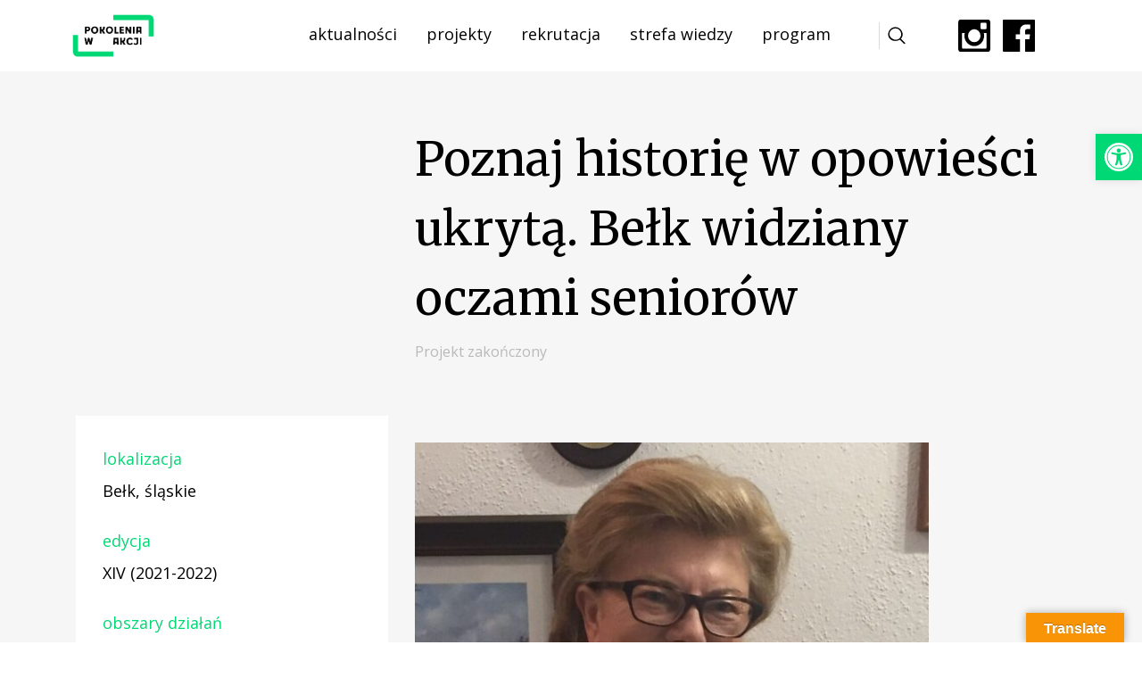

--- FILE ---
content_type: text/html; charset=UTF-8
request_url: https://seniorzywakcji.pl/projekty/poznaj-historie-w-opowiesci-ukryta-belk-widziany-oczami-seniorow/
body_size: 18742
content:

<!DOCTYPE html>
<!--[if IE 7]>
<html class="ie ie7" lang="pl-PL">
<![endif]-->
<!--[if IE 8]>
<html class="ie ie8" lang="pl-PL">
<![endif]-->
<!--[if !(IE 7) | !(IE 8)  ]><!-->

<html lang="pl-PL">
<!--<![endif]-->

<head>

<script>
    !function(t,e){var o,n,p,r;e.__SV||(window.posthog=e,e._i=[],e.init=function(i,s,a){function g(t,e){var o=e.split(".");2==o.length&&(t=t[o[0]],e=o[1]),t[e]=function(){t.push([e].concat(Array.prototype.slice.call(arguments,0)))}}(p=t.createElement("script")).type="text/javascript",p.crossOrigin="anonymous",p.async=!0,p.src=s.api_host.replace(".i.posthog.com","-assets.i.posthog.com")+"/static/array.js",(r=t.getElementsByTagName("script")[0]).parentNode.insertBefore(p,r);var u=e;for(void 0!==a?u=e[a]=[]:a="posthog",u.people=u.people||[],u.toString=function(t){var e="posthog";return"posthog"!==a&&(e+="."+a),t||(e+=" (stub)"),e},u.people.toString=function(){return u.toString(1)+".people (stub)"},o="init capture register register_once register_for_session unregister unregister_for_session getFeatureFlag getFeatureFlagPayload isFeatureEnabled reloadFeatureFlags updateEarlyAccessFeatureEnrollment getEarlyAccessFeatures on onFeatureFlags onSurveysLoaded onSessionId getSurveys getActiveMatchingSurveys renderSurvey canRenderSurvey identify setPersonProperties group resetGroups setPersonPropertiesForFlags resetPersonPropertiesForFlags setGroupPropertiesForFlags resetGroupPropertiesForFlags reset get_distinct_id getGroups get_session_id get_session_replay_url alias set_config startSessionRecording stopSessionRecording sessionRecordingStarted captureException loadToolbar get_property getSessionProperty createPersonProfile opt_in_capturing opt_out_capturing has_opted_in_capturing has_opted_out_capturing clear_opt_in_out_capturing debug getPageViewId captureTraceFeedback captureTraceMetric".split(" "),n=0;n<o.length;n++)g(u,o[n]);e._i.push([i,s,a])},e.__SV=1)}(document,window.posthog||[]);
    posthog.init('phc_UmxB7rkwxtIFKamY9lQ5SXDZAEwDeBJTPKhB3kwjNmD', {
        api_host: 'https://eu.i.posthog.com',
        person_profiles: 'identified_only', // or 'always' to create profiles for anonymous users as well
    })
</script>
	
<!-- Google tag (gtag.js) -->
<script async src="https://www.googletagmanager.com/gtag/js?id=AW-529090894"></script>
<script>
  window.dataLayer = window.dataLayer || [];
  function gtag(){dataLayer.push(arguments);}
  gtag('js', new Date());

  gtag('config', 'AW-529090894');
</script>

<!-- Google tag (gtag.js) -->

	<!-- Google tag (gtag.js) event -->
<script>
  gtag('event', 'newsletter_send_form', {
    // <event_parameters>
  });
</script>
	


	

<meta charset="UTF-8" />
<meta name="viewport" content="width=device-width, initial-scale=1.0" />
<meta name="format-detection" content="telephone=no">

<title>Pokolenia w Akcji &raquo; Poznaj historię w opowieści ukrytą. Bełk widziany oczami seniorów</title>
<link rel="profile" href="https://gmpg.org/xfn/11" />
<link rel="pingback" href="https://pokoleniawakcji.pl/xmlrpc.php" />
<link rel="shortcut icon" href="https://pokoleniawakcji.pl/wp-content/themes/fixmypage/images/favicon.png" />

<!--[if lt IE 9]>
<script src="https://pokoleniawakcji.pl/wp-content/themes/twentysixteen/js/html5.js" type="text/javascript"></script>
<![endif]-->

<script>
(function(html){html.className = html.className.replace(/\bno-js\b/,'js')})(document.documentElement);
//# sourceURL=twentysixteen_javascript_detection
</script>
<title>Poznaj historię w opowieści ukrytą. Bełk widziany oczami seniorów &#8211; Pokolenia w Akcji</title>
<meta name='robots' content='max-image-preview:large' />

<!-- Google Tag Manager for WordPress by gtm4wp.com -->
<script data-cfasync="false" data-pagespeed-no-defer>
	var gtm4wp_datalayer_name = "dataLayer";
	var dataLayer = dataLayer || [];
</script>
<!-- End Google Tag Manager for WordPress by gtm4wp.com --><!-- Znacznik Google (gtag.js) tryb zgody dataLayer dodany przez Site Kit -->
<script id="google_gtagjs-js-consent-mode-data-layer">
window.dataLayer = window.dataLayer || [];function gtag(){dataLayer.push(arguments);}
gtag('consent', 'default', {"ad_personalization":"denied","ad_storage":"denied","ad_user_data":"denied","analytics_storage":"denied","functionality_storage":"denied","security_storage":"denied","personalization_storage":"denied","region":["AT","BE","BG","CH","CY","CZ","DE","DK","EE","ES","FI","FR","GB","GR","HR","HU","IE","IS","IT","LI","LT","LU","LV","MT","NL","NO","PL","PT","RO","SE","SI","SK"],"wait_for_update":500});
window._googlesitekitConsentCategoryMap = {"statistics":["analytics_storage"],"marketing":["ad_storage","ad_user_data","ad_personalization"],"functional":["functionality_storage","security_storage"],"preferences":["personalization_storage"]};
window._googlesitekitConsents = {"ad_personalization":"denied","ad_storage":"denied","ad_user_data":"denied","analytics_storage":"denied","functionality_storage":"denied","security_storage":"denied","personalization_storage":"denied","region":["AT","BE","BG","CH","CY","CZ","DE","DK","EE","ES","FI","FR","GB","GR","HR","HU","IE","IS","IT","LI","LT","LU","LV","MT","NL","NO","PL","PT","RO","SE","SI","SK"],"wait_for_update":500};
</script>
<!-- DataLayer trybu zgody na koniec znacznika Google (gtag.js) dodany przez Site Kit -->
<link rel='dns-prefetch' href='//pokoleniawakcji.pl' />
<link rel='dns-prefetch' href='//translate.google.com' />
<link rel='dns-prefetch' href='//cdn.canvasjs.com' />
<link rel='dns-prefetch' href='//www.googletagmanager.com' />
<link rel="alternate" type="application/rss+xml" title="Pokolenia w Akcji &raquo; Kanał z wpisami" href="https://pokoleniawakcji.pl/feed/" />
<link rel="alternate" type="application/rss+xml" title="Pokolenia w Akcji &raquo; Kanał z komentarzami" href="https://pokoleniawakcji.pl/comments/feed/" />
<link rel="alternate" title="oEmbed (JSON)" type="application/json+oembed" href="https://pokoleniawakcji.pl/wp-json/oembed/1.0/embed?url=https%3A%2F%2Fpokoleniawakcji.pl%2Fprojekty%2Fpoznaj-historie-w-opowiesci-ukryta-belk-widziany-oczami-seniorow%2F&#038;lang=pl" />
<link rel="alternate" title="oEmbed (XML)" type="text/xml+oembed" href="https://pokoleniawakcji.pl/wp-json/oembed/1.0/embed?url=https%3A%2F%2Fpokoleniawakcji.pl%2Fprojekty%2Fpoznaj-historie-w-opowiesci-ukryta-belk-widziany-oczami-seniorow%2F&#038;format=xml&#038;lang=pl" />
<style id='wp-img-auto-sizes-contain-inline-css'>
img:is([sizes=auto i],[sizes^="auto," i]){contain-intrinsic-size:3000px 1500px}
/*# sourceURL=wp-img-auto-sizes-contain-inline-css */
</style>
<style id='wp-emoji-styles-inline-css'>

	img.wp-smiley, img.emoji {
		display: inline !important;
		border: none !important;
		box-shadow: none !important;
		height: 1em !important;
		width: 1em !important;
		margin: 0 0.07em !important;
		vertical-align: -0.1em !important;
		background: none !important;
		padding: 0 !important;
	}
/*# sourceURL=wp-emoji-styles-inline-css */
</style>
<style id='wp-block-library-inline-css'>
:root{--wp-block-synced-color:#7a00df;--wp-block-synced-color--rgb:122,0,223;--wp-bound-block-color:var(--wp-block-synced-color);--wp-editor-canvas-background:#ddd;--wp-admin-theme-color:#007cba;--wp-admin-theme-color--rgb:0,124,186;--wp-admin-theme-color-darker-10:#006ba1;--wp-admin-theme-color-darker-10--rgb:0,107,160.5;--wp-admin-theme-color-darker-20:#005a87;--wp-admin-theme-color-darker-20--rgb:0,90,135;--wp-admin-border-width-focus:2px}@media (min-resolution:192dpi){:root{--wp-admin-border-width-focus:1.5px}}.wp-element-button{cursor:pointer}:root .has-very-light-gray-background-color{background-color:#eee}:root .has-very-dark-gray-background-color{background-color:#313131}:root .has-very-light-gray-color{color:#eee}:root .has-very-dark-gray-color{color:#313131}:root .has-vivid-green-cyan-to-vivid-cyan-blue-gradient-background{background:linear-gradient(135deg,#00d084,#0693e3)}:root .has-purple-crush-gradient-background{background:linear-gradient(135deg,#34e2e4,#4721fb 50%,#ab1dfe)}:root .has-hazy-dawn-gradient-background{background:linear-gradient(135deg,#faaca8,#dad0ec)}:root .has-subdued-olive-gradient-background{background:linear-gradient(135deg,#fafae1,#67a671)}:root .has-atomic-cream-gradient-background{background:linear-gradient(135deg,#fdd79a,#004a59)}:root .has-nightshade-gradient-background{background:linear-gradient(135deg,#330968,#31cdcf)}:root .has-midnight-gradient-background{background:linear-gradient(135deg,#020381,#2874fc)}:root{--wp--preset--font-size--normal:16px;--wp--preset--font-size--huge:42px}.has-regular-font-size{font-size:1em}.has-larger-font-size{font-size:2.625em}.has-normal-font-size{font-size:var(--wp--preset--font-size--normal)}.has-huge-font-size{font-size:var(--wp--preset--font-size--huge)}.has-text-align-center{text-align:center}.has-text-align-left{text-align:left}.has-text-align-right{text-align:right}.has-fit-text{white-space:nowrap!important}#end-resizable-editor-section{display:none}.aligncenter{clear:both}.items-justified-left{justify-content:flex-start}.items-justified-center{justify-content:center}.items-justified-right{justify-content:flex-end}.items-justified-space-between{justify-content:space-between}.screen-reader-text{border:0;clip-path:inset(50%);height:1px;margin:-1px;overflow:hidden;padding:0;position:absolute;width:1px;word-wrap:normal!important}.screen-reader-text:focus{background-color:#ddd;clip-path:none;color:#444;display:block;font-size:1em;height:auto;left:5px;line-height:normal;padding:15px 23px 14px;text-decoration:none;top:5px;width:auto;z-index:100000}html :where(.has-border-color){border-style:solid}html :where([style*=border-top-color]){border-top-style:solid}html :where([style*=border-right-color]){border-right-style:solid}html :where([style*=border-bottom-color]){border-bottom-style:solid}html :where([style*=border-left-color]){border-left-style:solid}html :where([style*=border-width]){border-style:solid}html :where([style*=border-top-width]){border-top-style:solid}html :where([style*=border-right-width]){border-right-style:solid}html :where([style*=border-bottom-width]){border-bottom-style:solid}html :where([style*=border-left-width]){border-left-style:solid}html :where(img[class*=wp-image-]){height:auto;max-width:100%}:where(figure){margin:0 0 1em}html :where(.is-position-sticky){--wp-admin--admin-bar--position-offset:var(--wp-admin--admin-bar--height,0px)}@media screen and (max-width:600px){html :where(.is-position-sticky){--wp-admin--admin-bar--position-offset:0px}}

/*# sourceURL=wp-block-library-inline-css */
</style><style id='global-styles-inline-css'>
:root{--wp--preset--aspect-ratio--square: 1;--wp--preset--aspect-ratio--4-3: 4/3;--wp--preset--aspect-ratio--3-4: 3/4;--wp--preset--aspect-ratio--3-2: 3/2;--wp--preset--aspect-ratio--2-3: 2/3;--wp--preset--aspect-ratio--16-9: 16/9;--wp--preset--aspect-ratio--9-16: 9/16;--wp--preset--color--black: #000000;--wp--preset--color--cyan-bluish-gray: #abb8c3;--wp--preset--color--white: #fff;--wp--preset--color--pale-pink: #f78da7;--wp--preset--color--vivid-red: #cf2e2e;--wp--preset--color--luminous-vivid-orange: #ff6900;--wp--preset--color--luminous-vivid-amber: #fcb900;--wp--preset--color--light-green-cyan: #7bdcb5;--wp--preset--color--vivid-green-cyan: #00d084;--wp--preset--color--pale-cyan-blue: #8ed1fc;--wp--preset--color--vivid-cyan-blue: #0693e3;--wp--preset--color--vivid-purple: #9b51e0;--wp--preset--color--dark-gray: #1a1a1a;--wp--preset--color--medium-gray: #686868;--wp--preset--color--light-gray: #e5e5e5;--wp--preset--color--blue-gray: #4d545c;--wp--preset--color--bright-blue: #007acc;--wp--preset--color--light-blue: #9adffd;--wp--preset--color--dark-brown: #402b30;--wp--preset--color--medium-brown: #774e24;--wp--preset--color--dark-red: #640c1f;--wp--preset--color--bright-red: #ff675f;--wp--preset--color--yellow: #ffef8e;--wp--preset--gradient--vivid-cyan-blue-to-vivid-purple: linear-gradient(135deg,rgb(6,147,227) 0%,rgb(155,81,224) 100%);--wp--preset--gradient--light-green-cyan-to-vivid-green-cyan: linear-gradient(135deg,rgb(122,220,180) 0%,rgb(0,208,130) 100%);--wp--preset--gradient--luminous-vivid-amber-to-luminous-vivid-orange: linear-gradient(135deg,rgb(252,185,0) 0%,rgb(255,105,0) 100%);--wp--preset--gradient--luminous-vivid-orange-to-vivid-red: linear-gradient(135deg,rgb(255,105,0) 0%,rgb(207,46,46) 100%);--wp--preset--gradient--very-light-gray-to-cyan-bluish-gray: linear-gradient(135deg,rgb(238,238,238) 0%,rgb(169,184,195) 100%);--wp--preset--gradient--cool-to-warm-spectrum: linear-gradient(135deg,rgb(74,234,220) 0%,rgb(151,120,209) 20%,rgb(207,42,186) 40%,rgb(238,44,130) 60%,rgb(251,105,98) 80%,rgb(254,248,76) 100%);--wp--preset--gradient--blush-light-purple: linear-gradient(135deg,rgb(255,206,236) 0%,rgb(152,150,240) 100%);--wp--preset--gradient--blush-bordeaux: linear-gradient(135deg,rgb(254,205,165) 0%,rgb(254,45,45) 50%,rgb(107,0,62) 100%);--wp--preset--gradient--luminous-dusk: linear-gradient(135deg,rgb(255,203,112) 0%,rgb(199,81,192) 50%,rgb(65,88,208) 100%);--wp--preset--gradient--pale-ocean: linear-gradient(135deg,rgb(255,245,203) 0%,rgb(182,227,212) 50%,rgb(51,167,181) 100%);--wp--preset--gradient--electric-grass: linear-gradient(135deg,rgb(202,248,128) 0%,rgb(113,206,126) 100%);--wp--preset--gradient--midnight: linear-gradient(135deg,rgb(2,3,129) 0%,rgb(40,116,252) 100%);--wp--preset--font-size--small: 13px;--wp--preset--font-size--medium: 20px;--wp--preset--font-size--large: 36px;--wp--preset--font-size--x-large: 42px;--wp--preset--spacing--20: 0.44rem;--wp--preset--spacing--30: 0.67rem;--wp--preset--spacing--40: 1rem;--wp--preset--spacing--50: 1.5rem;--wp--preset--spacing--60: 2.25rem;--wp--preset--spacing--70: 3.38rem;--wp--preset--spacing--80: 5.06rem;--wp--preset--shadow--natural: 6px 6px 9px rgba(0, 0, 0, 0.2);--wp--preset--shadow--deep: 12px 12px 50px rgba(0, 0, 0, 0.4);--wp--preset--shadow--sharp: 6px 6px 0px rgba(0, 0, 0, 0.2);--wp--preset--shadow--outlined: 6px 6px 0px -3px rgb(255, 255, 255), 6px 6px rgb(0, 0, 0);--wp--preset--shadow--crisp: 6px 6px 0px rgb(0, 0, 0);}:where(.is-layout-flex){gap: 0.5em;}:where(.is-layout-grid){gap: 0.5em;}body .is-layout-flex{display: flex;}.is-layout-flex{flex-wrap: wrap;align-items: center;}.is-layout-flex > :is(*, div){margin: 0;}body .is-layout-grid{display: grid;}.is-layout-grid > :is(*, div){margin: 0;}:where(.wp-block-columns.is-layout-flex){gap: 2em;}:where(.wp-block-columns.is-layout-grid){gap: 2em;}:where(.wp-block-post-template.is-layout-flex){gap: 1.25em;}:where(.wp-block-post-template.is-layout-grid){gap: 1.25em;}.has-black-color{color: var(--wp--preset--color--black) !important;}.has-cyan-bluish-gray-color{color: var(--wp--preset--color--cyan-bluish-gray) !important;}.has-white-color{color: var(--wp--preset--color--white) !important;}.has-pale-pink-color{color: var(--wp--preset--color--pale-pink) !important;}.has-vivid-red-color{color: var(--wp--preset--color--vivid-red) !important;}.has-luminous-vivid-orange-color{color: var(--wp--preset--color--luminous-vivid-orange) !important;}.has-luminous-vivid-amber-color{color: var(--wp--preset--color--luminous-vivid-amber) !important;}.has-light-green-cyan-color{color: var(--wp--preset--color--light-green-cyan) !important;}.has-vivid-green-cyan-color{color: var(--wp--preset--color--vivid-green-cyan) !important;}.has-pale-cyan-blue-color{color: var(--wp--preset--color--pale-cyan-blue) !important;}.has-vivid-cyan-blue-color{color: var(--wp--preset--color--vivid-cyan-blue) !important;}.has-vivid-purple-color{color: var(--wp--preset--color--vivid-purple) !important;}.has-black-background-color{background-color: var(--wp--preset--color--black) !important;}.has-cyan-bluish-gray-background-color{background-color: var(--wp--preset--color--cyan-bluish-gray) !important;}.has-white-background-color{background-color: var(--wp--preset--color--white) !important;}.has-pale-pink-background-color{background-color: var(--wp--preset--color--pale-pink) !important;}.has-vivid-red-background-color{background-color: var(--wp--preset--color--vivid-red) !important;}.has-luminous-vivid-orange-background-color{background-color: var(--wp--preset--color--luminous-vivid-orange) !important;}.has-luminous-vivid-amber-background-color{background-color: var(--wp--preset--color--luminous-vivid-amber) !important;}.has-light-green-cyan-background-color{background-color: var(--wp--preset--color--light-green-cyan) !important;}.has-vivid-green-cyan-background-color{background-color: var(--wp--preset--color--vivid-green-cyan) !important;}.has-pale-cyan-blue-background-color{background-color: var(--wp--preset--color--pale-cyan-blue) !important;}.has-vivid-cyan-blue-background-color{background-color: var(--wp--preset--color--vivid-cyan-blue) !important;}.has-vivid-purple-background-color{background-color: var(--wp--preset--color--vivid-purple) !important;}.has-black-border-color{border-color: var(--wp--preset--color--black) !important;}.has-cyan-bluish-gray-border-color{border-color: var(--wp--preset--color--cyan-bluish-gray) !important;}.has-white-border-color{border-color: var(--wp--preset--color--white) !important;}.has-pale-pink-border-color{border-color: var(--wp--preset--color--pale-pink) !important;}.has-vivid-red-border-color{border-color: var(--wp--preset--color--vivid-red) !important;}.has-luminous-vivid-orange-border-color{border-color: var(--wp--preset--color--luminous-vivid-orange) !important;}.has-luminous-vivid-amber-border-color{border-color: var(--wp--preset--color--luminous-vivid-amber) !important;}.has-light-green-cyan-border-color{border-color: var(--wp--preset--color--light-green-cyan) !important;}.has-vivid-green-cyan-border-color{border-color: var(--wp--preset--color--vivid-green-cyan) !important;}.has-pale-cyan-blue-border-color{border-color: var(--wp--preset--color--pale-cyan-blue) !important;}.has-vivid-cyan-blue-border-color{border-color: var(--wp--preset--color--vivid-cyan-blue) !important;}.has-vivid-purple-border-color{border-color: var(--wp--preset--color--vivid-purple) !important;}.has-vivid-cyan-blue-to-vivid-purple-gradient-background{background: var(--wp--preset--gradient--vivid-cyan-blue-to-vivid-purple) !important;}.has-light-green-cyan-to-vivid-green-cyan-gradient-background{background: var(--wp--preset--gradient--light-green-cyan-to-vivid-green-cyan) !important;}.has-luminous-vivid-amber-to-luminous-vivid-orange-gradient-background{background: var(--wp--preset--gradient--luminous-vivid-amber-to-luminous-vivid-orange) !important;}.has-luminous-vivid-orange-to-vivid-red-gradient-background{background: var(--wp--preset--gradient--luminous-vivid-orange-to-vivid-red) !important;}.has-very-light-gray-to-cyan-bluish-gray-gradient-background{background: var(--wp--preset--gradient--very-light-gray-to-cyan-bluish-gray) !important;}.has-cool-to-warm-spectrum-gradient-background{background: var(--wp--preset--gradient--cool-to-warm-spectrum) !important;}.has-blush-light-purple-gradient-background{background: var(--wp--preset--gradient--blush-light-purple) !important;}.has-blush-bordeaux-gradient-background{background: var(--wp--preset--gradient--blush-bordeaux) !important;}.has-luminous-dusk-gradient-background{background: var(--wp--preset--gradient--luminous-dusk) !important;}.has-pale-ocean-gradient-background{background: var(--wp--preset--gradient--pale-ocean) !important;}.has-electric-grass-gradient-background{background: var(--wp--preset--gradient--electric-grass) !important;}.has-midnight-gradient-background{background: var(--wp--preset--gradient--midnight) !important;}.has-small-font-size{font-size: var(--wp--preset--font-size--small) !important;}.has-medium-font-size{font-size: var(--wp--preset--font-size--medium) !important;}.has-large-font-size{font-size: var(--wp--preset--font-size--large) !important;}.has-x-large-font-size{font-size: var(--wp--preset--font-size--x-large) !important;}
/*# sourceURL=global-styles-inline-css */
</style>

<style id='classic-theme-styles-inline-css'>
/*! This file is auto-generated */
.wp-block-button__link{color:#fff;background-color:#32373c;border-radius:9999px;box-shadow:none;text-decoration:none;padding:calc(.667em + 2px) calc(1.333em + 2px);font-size:1.125em}.wp-block-file__button{background:#32373c;color:#fff;text-decoration:none}
/*# sourceURL=/wp-includes/css/classic-themes.min.css */
</style>
<link rel='stylesheet' id='contact-form-7-css' href='https://pokoleniawakcji.pl/wp-content/plugins/contact-form-7/includes/css/styles.css?ver=6.1.4' media='all' />
<link rel='stylesheet' id='wpcdt-public-css-css' href='https://pokoleniawakcji.pl/wp-content/plugins/countdown-timer-ultimate/assets/css/wpcdt-public.css?ver=2.6.9' media='all' />
<link rel='stylesheet' id='google-language-translator-css' href='https://pokoleniawakcji.pl/wp-content/plugins/google-language-translator/css/style.css?ver=6.0.20' media='' />
<link rel='stylesheet' id='glt-toolbar-styles-css' href='https://pokoleniawakcji.pl/wp-content/plugins/google-language-translator/css/toolbar.css?ver=6.0.20' media='' />
<link rel='stylesheet' id='mailerlite_forms.css-css' href='https://pokoleniawakcji.pl/wp-content/plugins/official-mailerlite-sign-up-forms/assets/css/mailerlite_forms.css?ver=1.7.14' media='all' />
<link rel='stylesheet' id='page-list-style-css' href='https://pokoleniawakcji.pl/wp-content/plugins/page-list/css/page-list.css?ver=5.9' media='all' />
<link rel='stylesheet' id='searchandfilter-css' href='https://pokoleniawakcji.pl/wp-content/plugins/search-filter/style.css?ver=1' media='all' />
<link rel='stylesheet' id='dashicons-css' href='https://pokoleniawakcji.pl/wp-includes/css/dashicons.min.css?ver=6.9' media='all' />
<link rel='stylesheet' id='admin-bar-css' href='https://pokoleniawakcji.pl/wp-includes/css/admin-bar.min.css?ver=6.9' media='all' />
<style id='admin-bar-inline-css'>

    .canvasjs-chart-credit{
        display: none !important;
    }
    #vtrtsFreeChart canvas {
    border-radius: 6px;
}

.vtrts-free-adminbar-weekly-title {
    font-weight: bold;
    font-size: 14px;
    color: #fff;
    margin-bottom: 6px;
}

        #wpadminbar #wp-admin-bar-vtrts_free_top_button .ab-icon:before {
            content: "\f185";
            color: #1DAE22;
            top: 3px;
        }
    #wp-admin-bar-vtrts_pro_top_button .ab-item {
        min-width: 180px;
    }
    .vtrts-free-adminbar-dropdown {
        min-width: 420px ;
        padding: 18px 18px 12px 18px;
        background: #23282d;
        color: #fff;
        border-radius: 8px;
        box-shadow: 0 4px 24px rgba(0,0,0,0.15);
        margin-top: 10px;
    }
    .vtrts-free-adminbar-grid {
        display: grid;
        grid-template-columns: 1fr 1fr;
        gap: 18px 18px; /* row-gap column-gap */
        margin-bottom: 18px;
    }
    .vtrts-free-adminbar-card {
        background: #2c3338;
        border-radius: 8px;
        padding: 18px 18px 12px 18px;
        box-shadow: 0 2px 8px rgba(0,0,0,0.07);
        display: flex;
        flex-direction: column;
        align-items: flex-start;
    }
    /* Extra margin for the right column */
    .vtrts-free-adminbar-card:nth-child(2),
    .vtrts-free-adminbar-card:nth-child(4) {
        margin-left: 10px !important;
        padding-left: 10px !important;
                padding-top: 6px !important;

        margin-right: 10px !important;
        padding-right : 10px !important;
        margin-top: 10px !important;
    }
    .vtrts-free-adminbar-card:nth-child(1),
    .vtrts-free-adminbar-card:nth-child(3) {
        margin-left: 10px !important;
        padding-left: 10px !important;
                padding-top: 6px !important;

        margin-top: 10px !important;
                padding-right : 10px !important;

    }
    /* Extra margin for the bottom row */
    .vtrts-free-adminbar-card:nth-child(3),
    .vtrts-free-adminbar-card:nth-child(4) {
        margin-top: 6px !important;
        padding-top: 6px !important;
        margin-top: 10px !important;
    }
    .vtrts-free-adminbar-card-title {
        font-size: 14px;
        font-weight: 800;
        margin-bottom: 6px;
        color: #fff;
    }
    .vtrts-free-adminbar-card-value {
        font-size: 22px;
        font-weight: bold;
        color: #1DAE22;
        margin-bottom: 4px;
    }
    .vtrts-free-adminbar-card-sub {
        font-size: 12px;
        color: #aaa;
    }
    .vtrts-free-adminbar-btn-wrap {
        text-align: center;
        margin-top: 8px;
    }

    #wp-admin-bar-vtrts_free_top_button .ab-item{
    min-width: 80px !important;
        padding: 0px !important;
    .vtrts-free-adminbar-btn {
        display: inline-block;
        background: #1DAE22;
        color: #fff !important;
        font-weight: bold;
        padding: 8px 28px;
        border-radius: 6px;
        text-decoration: none;
        font-size: 15px;
        transition: background 0.2s;
        margin-top: 8px;
    }
    .vtrts-free-adminbar-btn:hover {
        background: #15991b;
        color: #fff !important;
    }

    .vtrts-free-adminbar-dropdown-wrap { min-width: 0; padding: 0; }
    #wpadminbar #wp-admin-bar-vtrts_free_top_button .vtrts-free-adminbar-dropdown { display: none; position: absolute; left: 0; top: 100%; z-index: 99999; }
    #wpadminbar #wp-admin-bar-vtrts_free_top_button:hover .vtrts-free-adminbar-dropdown { display: block; }
    
        .ab-empty-item #wp-admin-bar-vtrts_free_top_button-default .ab-empty-item{
    height:0px !important;
    padding :0px !important;
     }
            #wpadminbar .quicklinks .ab-empty-item{
        padding:0px !important;
    }
    .vtrts-free-adminbar-dropdown {
    min-width: 420px;
    padding: 18px 18px 12px 18px;
    background: #23282d;
    color: #fff;
    border-radius: 12px; /* more rounded */
    box-shadow: 0 8px 32px rgba(0,0,0,0.25); /* deeper shadow */
    margin-top: 10px;
}

.vtrts-free-adminbar-btn-wrap {
    text-align: center;
    margin-top: 18px; /* more space above */
}

.vtrts-free-adminbar-btn {
    display: inline-block;
    background: #1DAE22;
    color: #fff !important;
    font-weight: bold;
    padding: 5px 22px;
    border-radius: 8px;
    text-decoration: none;
    font-size: 17px;
    transition: background 0.2s, box-shadow 0.2s;
    margin-top: 8px;
    box-shadow: 0 2px 8px rgba(29,174,34,0.15);
    text-align: center;
    line-height: 1.6;
    
}
.vtrts-free-adminbar-btn:hover {
    background: #15991b;
    color: #fff !important;
    box-shadow: 0 4px 16px rgba(29,174,34,0.25);
}
    


/*# sourceURL=admin-bar-inline-css */
</style>
<link rel='stylesheet' id='pojo-a11y-css' href='https://pokoleniawakcji.pl/wp-content/plugins/pojo-accessibility/modules/legacy/assets/css/style.min.css?ver=1.0.0' media='all' />
<link rel='stylesheet' id='bootstrap-css-css' href='https://pokoleniawakcji.pl/wp-content/themes/fixmypage/css/bootstrap.min.css' media='all' />
<link rel='stylesheet' id='twentysixteen-fonts-css' href='https://pokoleniawakcji.pl/wp-content/themes/twentysixteen/fonts/merriweather-plus-inconsolata.css?ver=20230328' media='all' />
<link rel='stylesheet' id='genericons-css' href='https://pokoleniawakcji.pl/wp-content/themes/twentysixteen/genericons/genericons.css?ver=20251101' media='all' />
<link rel='stylesheet' id='twentysixteen-style-css' href='https://pokoleniawakcji.pl/wp-content/themes/fixmypage/style.css?ver=20251202' media='all' />
<link rel='stylesheet' id='twentysixteen-block-style-css' href='https://pokoleniawakcji.pl/wp-content/themes/twentysixteen/css/blocks.css?ver=20240817' media='all' />
<link rel='stylesheet' id='wps-visitor-style-css' href='https://pokoleniawakcji.pl/wp-content/plugins/wps-visitor-counter/styles/css/default.css?ver=1.4.9' media='all' />
<script id="ahc_front_js-js-extra">
var ahc_ajax_front = {"ajax_url":"https://pokoleniawakcji.pl/wp-admin/admin-ajax.php","plugin_url":"https://pokoleniawakcji.pl/wp-content/plugins/visitors-traffic-real-time-statistics/","page_id":"2815","page_title":"Poznaj histori\u0119 w opowie\u015bci ukryt\u0105. Be\u0142k widziany oczami senior\u00f3w","post_type":"projekty"};
//# sourceURL=ahc_front_js-js-extra
</script>
<script src="https://pokoleniawakcji.pl/wp-content/plugins/visitors-traffic-real-time-statistics/js/front.js?ver=6.9" id="ahc_front_js-js"></script>
<script src="https://pokoleniawakcji.pl/wp-includes/js/jquery/jquery.min.js?ver=3.7.1" id="jquery-core-js"></script>
<script src="https://pokoleniawakcji.pl/wp-includes/js/jquery/jquery-migrate.min.js?ver=3.4.1" id="jquery-migrate-js"></script>
<script src="https://pokoleniawakcji.pl/wp-content/themes/fixmypage/js/onLoad.js?ver=6.9" id="onLoad-js"></script>
<script id="twentysixteen-script-js-extra">
var screenReaderText = {"expand":"rozwi\u0144 menu potomne","collapse":"zwi\u0144 menu potomne"};
//# sourceURL=twentysixteen-script-js-extra
</script>
<script src="https://pokoleniawakcji.pl/wp-content/themes/twentysixteen/js/functions.js?ver=20230629" id="twentysixteen-script-js" defer data-wp-strategy="defer"></script>

<!-- Fragment znacznika Google (gtag.js) dodany przez Site Kit -->
<!-- Fragment Google Analytics dodany przez Site Kit -->
<!-- Fragment reklamy Google dodany przez Site Kit -->
<script src="https://www.googletagmanager.com/gtag/js?id=GT-MJBV6RQ" id="google_gtagjs-js" async></script>
<script id="google_gtagjs-js-after">
window.dataLayer = window.dataLayer || [];function gtag(){dataLayer.push(arguments);}
gtag("set","linker",{"domains":["pokoleniawakcji.pl"]});
gtag("js", new Date());
gtag("set", "developer_id.dZTNiMT", true);
gtag("config", "GT-MJBV6RQ");
gtag("config", "AW-529090894");
 window._googlesitekit = window._googlesitekit || {}; window._googlesitekit.throttledEvents = []; window._googlesitekit.gtagEvent = (name, data) => { var key = JSON.stringify( { name, data } ); if ( !! window._googlesitekit.throttledEvents[ key ] ) { return; } window._googlesitekit.throttledEvents[ key ] = true; setTimeout( () => { delete window._googlesitekit.throttledEvents[ key ]; }, 5 ); gtag( "event", name, { ...data, event_source: "site-kit" } ); }; 
//# sourceURL=google_gtagjs-js-after
</script>
<script id="wps-visitor-counter-js-extra">
var wpspagevisit = {"ajaxurl":"https://pokoleniawakcji.pl/wp-admin/admin-ajax.php","ajax_nonce":"ae74556ce7"};
//# sourceURL=wps-visitor-counter-js-extra
</script>
<script src="https://pokoleniawakcji.pl/wp-content/plugins/wps-visitor-counter/styles/js/custom.js?ver=1.4.9" id="wps-visitor-counter-js"></script>
<link rel="https://api.w.org/" href="https://pokoleniawakcji.pl/wp-json/" /><link rel="EditURI" type="application/rsd+xml" title="RSD" href="https://pokoleniawakcji.pl/xmlrpc.php?rsd" />
<meta name="generator" content="WordPress 6.9" />
<link rel="canonical" href="https://pokoleniawakcji.pl/projekty/poznaj-historie-w-opowiesci-ukryta-belk-widziany-oczami-seniorow/" />
<link rel='shortlink' href='https://pokoleniawakcji.pl/?p=2815' />
<style>p.hello{font-size:12px;color:darkgray;}#google_language_translator,#flags{text-align:left;}#google_language_translator,#language{clear:both;width:160px;text-align:right;}#language{float:right;}#flags{text-align:right;width:165px;float:right;clear:right;}#flags ul{float:right!important;}p.hello{text-align:right;float:right;clear:both;}.glt-clear{height:0px;clear:both;margin:0px;padding:0px;}#flags{width:165px;}#flags a{display:inline-block;margin-left:2px;}#google_language_translator a{display:none!important;}div.skiptranslate.goog-te-gadget{display:inline!important;}.goog-te-gadget{color:transparent!important;}.goog-te-gadget{font-size:0px!important;}.goog-branding{display:none;}.goog-tooltip{display: none!important;}.goog-tooltip:hover{display: none!important;}.goog-text-highlight{background-color:transparent!important;border:none!important;box-shadow:none!important;}#google_language_translator select.goog-te-combo{color:#32373c;}div.skiptranslate{display:none!important;}body{top:0px!important;}#goog-gt-{display:none!important;}font font{background-color:transparent!important;box-shadow:none!important;position:initial!important;}#glt-translate-trigger > span{color:#ffffff;}#glt-translate-trigger{background:#f89406;}.goog-te-gadget .goog-te-combo{width:150px;}</style><meta name="generator" content="Site Kit by Google 1.170.0" />        <!-- MailerLite Universal -->
        <script>
            (function(w,d,e,u,f,l,n){w[f]=w[f]||function(){(w[f].q=w[f].q||[])
                .push(arguments);},l=d.createElement(e),l.async=1,l.src=u,
                n=d.getElementsByTagName(e)[0],n.parentNode.insertBefore(l,n);})
            (window,document,'script','https://assets.mailerlite.com/js/universal.js','ml');
            ml('account', '805236');
            ml('enablePopups', true);
        </script>
        <!-- End MailerLite Universal -->
        
<!-- Google Tag Manager for WordPress by gtm4wp.com -->
<!-- GTM Container placement set to automatic -->
<script data-cfasync="false" data-pagespeed-no-defer>
	var dataLayer_content = {"pagePostType":"projekty","pagePostType2":"single-projekty","pagePostAuthor":"fixmypage"};
	dataLayer.push( dataLayer_content );
</script>
<script data-cfasync="false" data-pagespeed-no-defer>
(function(w,d,s,l,i){w[l]=w[l]||[];w[l].push({'gtm.start':
new Date().getTime(),event:'gtm.js'});var f=d.getElementsByTagName(s)[0],
j=d.createElement(s),dl=l!='dataLayer'?'&l='+l:'';j.async=true;j.src=
'//www.googletagmanager.com/gtm.js?id='+i+dl;f.parentNode.insertBefore(j,f);
})(window,document,'script','dataLayer','GTM-WP3J5ZBG');
</script>
<!-- End Google Tag Manager for WordPress by gtm4wp.com --><style type="text/css">
#pojo-a11y-toolbar .pojo-a11y-toolbar-toggle a{ background-color: #00d875;	color: #ffffff;}
#pojo-a11y-toolbar .pojo-a11y-toolbar-overlay, #pojo-a11y-toolbar .pojo-a11y-toolbar-overlay ul.pojo-a11y-toolbar-items.pojo-a11y-links{ border-color: #00d875;}
body.pojo-a11y-focusable a:focus{ outline-style: solid !important;	outline-width: 1px !important;	outline-color: #FF0000 !important;}
#pojo-a11y-toolbar{ top: 150px !important;}
#pojo-a11y-toolbar .pojo-a11y-toolbar-overlay{ background-color: #ffffff;}
#pojo-a11y-toolbar .pojo-a11y-toolbar-overlay ul.pojo-a11y-toolbar-items li.pojo-a11y-toolbar-item a, #pojo-a11y-toolbar .pojo-a11y-toolbar-overlay p.pojo-a11y-toolbar-title{ color: #333333;}
#pojo-a11y-toolbar .pojo-a11y-toolbar-overlay ul.pojo-a11y-toolbar-items li.pojo-a11y-toolbar-item a.active{ background-color: #00d875;	color: #ffffff;}
@media (max-width: 767px) { #pojo-a11y-toolbar { top: 75px !important; } }</style><style>.recentcomments a{display:inline !important;padding:0 !important;margin:0 !important;}</style><link rel="icon" href="https://pokoleniawakcji.pl/wp-content/uploads/2025/03/cropped-pkwakcji-32x32.webp" sizes="32x32" />
<link rel="icon" href="https://pokoleniawakcji.pl/wp-content/uploads/2025/03/cropped-pkwakcji-192x192.webp" sizes="192x192" />
<link rel="apple-touch-icon" href="https://pokoleniawakcji.pl/wp-content/uploads/2025/03/cropped-pkwakcji-180x180.webp" />
<meta name="msapplication-TileImage" content="https://pokoleniawakcji.pl/wp-content/uploads/2025/03/cropped-pkwakcji-270x270.webp" />
		<style id="wp-custom-css">
			.fSingleIdeaDesc p {
	margin-bottom: 20px;
}		</style>
						
</head>


<body data-rsssl=1 class="wp-singular projekty-template-default single single-projekty postid-2815 wp-embed-responsive wp-theme-twentysixteen wp-child-theme-fixmypage language-pl group-blog">

<div id="flags" class="size18"><ul id="sortable" class="ui-sortable" style="float:left"><li id='English'><a href='#' title='English' class='nturl notranslate en flag united-states'></a></li><li id='Polish'><a href='#' title='Polish' class='nturl notranslate pl flag Polish'></a></li><li id='Ukrainian'><a href='#' title='Ukrainian' class='nturl notranslate uk flag Ukrainian'></a></li></ul></div><div id="google_language_translator" class="default-language-pl"></div>

	<div class="fStartDim"></div>

	<div class="fMenuIcon">
			<div id="nav-icon1">
			  <span></span>
			  <span></span>
			  <span></span>
			</div>
	</div>
	
	<div class="fHeader">
			
			<div class="container">
				<div class="row">
					<div class="fLogo">
						<a class="fBlock" href="https://pokoleniawakcji.pl"></a>
					</div>
					<div class="fMenu">
							<div class="Menu 1"><ul id="menu-menu-top-pl" class="menu"><li id="menu-item-26" class="menu-item menu-item-type-post_type menu-item-object-page menu-item-26"><a href="https://pokoleniawakcji.pl/aktualnosci/" data-ps2id-api="true">Aktualności</a></li>
<li id="menu-item-509" class="menu-item menu-item-type-post_type menu-item-object-page menu-item-509"><a href="https://pokoleniawakcji.pl/projekty/" data-ps2id-api="true">Projekty</a></li>
<li id="menu-item-5499" class="menu-item menu-item-type-post_type menu-item-object-page menu-item-5499"><a href="https://pokoleniawakcji.pl/rekrutacja/" data-ps2id-api="true">Rekrutacja</a></li>
<li id="menu-item-556" class="menu-item menu-item-type-post_type menu-item-object-page menu-item-556"><a href="https://pokoleniawakcji.pl/strefawiedzy/" data-ps2id-api="true">Strefa wiedzy</a></li>
<li id="menu-item-507" class="menu-item menu-item-type-post_type menu-item-object-page menu-item-has-children menu-item-507"><a href="https://pokoleniawakcji.pl/o-programie/" data-ps2id-api="true">Program</a>
<ul class="sub-menu">
	<li id="menu-item-574" class="menu-item menu-item-type-post_type menu-item-object-page menu-item-574"><a href="https://pokoleniawakcji.pl/o-programie/jak-pracujemy/" data-ps2id-api="true">Jak działamy</a></li>
	<li id="menu-item-575" class="menu-item menu-item-type-post_type menu-item-object-page menu-item-575"><a href="https://pokoleniawakcji.pl/o-programie/nasz-cel/" data-ps2id-api="true">Nasz cel</a></li>
	<li id="menu-item-566" class="menu-item menu-item-type-post_type menu-item-object-page menu-item-566"><a href="https://pokoleniawakcji.pl/o-programie/zespol/" data-ps2id-api="true">Zespół</a></li>
	<li id="menu-item-576" class="menu-item menu-item-type-post_type menu-item-object-page menu-item-576"><a href="https://pokoleniawakcji.pl/o-programie/ambasadorzy-i-ambasadorki/" data-ps2id-api="true">Klub Ambasadorów</a></li>
	<li id="menu-item-729" class="menu-item menu-item-type-post_type menu-item-object-page menu-item-729"><a href="https://pokoleniawakcji.pl/kontakt/" data-ps2id-api="true">Kontakt</a></li>
	<li id="menu-item-2210" class="menu-item menu-item-type-post_type menu-item-object-page menu-item-2210"><a href="https://pokoleniawakcji.pl/dla-mediow/" data-ps2id-api="true">media</a></li>
	<li id="menu-item-3027" class="menu-item menu-item-type-post_type menu-item-object-page menu-item-3027"><a href="https://pokoleniawakcji.pl/do-pobrania/" data-ps2id-api="true">Do pobrania</a></li>
	<li id="menu-item-752" class="menu-item menu-item-type-post_type menu-item-object-page menu-item-752"><a href="https://pokoleniawakcji.pl/o-nas/" data-ps2id-api="true">O nas</a></li>
</ul>
</li>
</ul></div>							
							<div class="fSearchIcon"></div>
							<div class="fSearchForm">
								<div class="fSearchFormContent">
									
<form role="search" method="get" class="search-form" action="https://pokoleniawakcji.pl/">
	<label>
		<span class="screen-reader-text">
			Szukaj:		</span>
		<input type="search" class="search-field" placeholder="Szukaj &hellip;" value="" name="s" />
	</label>
	<button type="submit" class="search-submit"><span class="screen-reader-text">
		Szukaj	</span></button>
</form>
								</div>
								<div class="fSearchTags">
									
								<a class="fTagCTA" href="https://pokoleniawakcji.pl/obszary-dzialan/turystyka/">turystyka</a><a class="fTagCTA" href="https://pokoleniawakcji.pl/obszary-dzialan/moda/">moda</a><a class="fTagCTA" href="https://pokoleniawakcji.pl/obszary-dzialan/kobiety/">kobiety</a><a class="fTagCTA" href="https://pokoleniawakcji.pl/obszary-dzialan/wolontariat/">wolontariat</a><a class="fTagCTA" href="https://pokoleniawakcji.pl/obszary-dzialan/gry-i-zabawy/">gry i zabawy</a><a class="fTagCTA" href="https://pokoleniawakcji.pl/obszary-dzialan/wspomnienia/">wspomnienia</a><a class="fTagCTA" href="https://pokoleniawakcji.pl/obszary-dzialan/archiwum/">archiwum</a><a class="fTagCTA" href="https://pokoleniawakcji.pl/obszary-dzialan/kabaret/">kabaret</a><a class="fTagCTA" href="https://pokoleniawakcji.pl/obszary-dzialan/spiew/">śpiew</a><a class="fTagCTA" href="https://pokoleniawakcji.pl/obszary-dzialan/aktywizacja-zawodowa-seniorow/">aktywizacja zawodowa seniorów</a><a class="fTagCTA" href="https://pokoleniawakcji.pl/obszary-dzialan/dzialania-obywatelskie/">działania obywatelskie</a><a class="fTagCTA" href="https://pokoleniawakcji.pl/obszary-dzialan/ekologia/">ekologia</a><a class="fTagCTA" href="https://pokoleniawakcji.pl/obszary-dzialan/film/">film</a><a class="fTagCTA" href="https://pokoleniawakcji.pl/obszary-dzialan/fotografia/">fotografia</a><a class="fTagCTA" href="https://pokoleniawakcji.pl/obszary-dzialan/historia/">historia</a><a class="fTagCTA" href="https://pokoleniawakcji.pl/obszary-dzialan/integracja/">integracja</a><a class="fTagCTA" href="https://pokoleniawakcji.pl/obszary-dzialan/integracja-miedzypokoleniowa/">integracja międzypokoleniowa</a><a class="fTagCTA" href="https://pokoleniawakcji.pl/obszary-dzialan/ksiazka/">książka</a><a class="fTagCTA" href="https://pokoleniawakcji.pl/obszary-dzialan/kuchnia/">kuchnia</a><a class="fTagCTA" href="https://pokoleniawakcji.pl/obszary-dzialan/majsterkowanie/">majsterkowanie</a><a class="fTagCTA" href="https://pokoleniawakcji.pl/obszary-dzialan/muzyka/">muzyka</a><a class="fTagCTA" href="https://pokoleniawakcji.pl/obszary-dzialan/nowe-technologie/">nowe technologie</a><a class="fTagCTA" href="https://pokoleniawakcji.pl/obszary-dzialan/pomoc-wzajemna/">pomoc wzajemna</a><a class="fTagCTA" href="https://pokoleniawakcji.pl/obszary-dzialan/port/">port</a><a class="fTagCTA" href="https://pokoleniawakcji.pl/obszary-dzialan/przyroda/">przyroda</a><a class="fTagCTA" href="https://pokoleniawakcji.pl/obszary-dzialan/rekodzielo/">rękodzieło</a><a class="fTagCTA" href="https://pokoleniawakcji.pl/obszary-dzialan/resocjalizacja/">resocjalizacja</a><a class="fTagCTA" href="https://pokoleniawakcji.pl/obszary-dzialan/rzemioslo/">rzemiosło</a><a class="fTagCTA" href="https://pokoleniawakcji.pl/obszary-dzialan/sasiedztwo/">sąsiedztwo</a><a class="fTagCTA" href="https://pokoleniawakcji.pl/obszary-dzialan/aktywnosc-fizyczna/">sport</a><a class="fTagCTA" href="https://pokoleniawakcji.pl/obszary-dzialan/sztuki-plastyczne/">sztuki plastyczne</a><a class="fTagCTA" href="https://pokoleniawakcji.pl/obszary-dzialan/taniec/">taniec</a><a class="fTagCTA" href="https://pokoleniawakcji.pl/obszary-dzialan/teatr/">teatr</a><a class="fTagCTA" href="https://pokoleniawakcji.pl/obszary-dzialan/tozsamosc-lokalna/">tożsamość lokalna</a><a class="fTagCTA" href="https://pokoleniawakcji.pl/obszary-dzialan/tradycja/">tradycja</a><a class="fTagCTA" href="https://pokoleniawakcji.pl/obszary-dzialan/wsparcie-psychologiczne/">wsparcie psychologiczne</a><a class="fTagCTA" href="https://pokoleniawakcji.pl/obszary-dzialan/wspolpraca-transgraniczna/">współpraca transgraniczna</a><a class="fTagCTA" href="https://pokoleniawakcji.pl/obszary-dzialan/wymiana-wiedzy/">wymiana wiedzy</a><a class="fTagCTA" href="https://pokoleniawakcji.pl/obszary-dzialan/wzajemna-pomoc/">wzajemna pomoc</a><a class="fTagCTA" href="https://pokoleniawakcji.pl/obszary-dzialan/zdrowie/">zdrowie</a>								</div>
								<div class="fSearchClose">x</div>
							</div>
					</div>		
				</div>
			</div>
			
			<div class="fLang">
				<ul>	<li class="lang-item lang-item-2 lang-item-pl current-lang lang-item-first"><a lang="pl-PL" hreflang="pl-PL" href="https://pokoleniawakcji.pl/projekty/poznaj-historie-w-opowiesci-ukryta-belk-widziany-oczami-seniorow/" aria-current="true">pl</a></li>
	<li class="lang-item lang-item-5 lang-item-en no-translation"><a lang="en-GB" hreflang="en-GB" href="https://pokoleniawakcji.pl/en/homepage/">en</a></li>
</ul>
			</div>
			<div class="fHeaderSocial fFB"><a href="https://www.facebook.com/TowarzystwoInicjatywTworczychE" target="_blank"></a></div>
			<div class="fHeaderSocial fInst"><a href="https://www.instagram.com/towarzystwo_e/" target="_blank"></a></div>
							
	</div>



<div class="fWrapper fSingleWrapper">

		<div class="container">

			<div class="row">
				<!--<div class="col-lg-1"></div>-->	
				<div class="col-lg-4"></div>	
				<div class="col-lg-8">
					<div class="fSingleIdeaTitle">
						<h1 class="fSectionTitle">Poznaj historię w opowieści ukrytą. Bełk widziany oczami seniorów</h1>
						<div class="fSingleProjectStatus nie">Projekt zakończony</div>
					</div>
				</div>
				<!--<div class="col-lg-1"></div>-->
			</div>
			<div class="row">
				
				<!--<div class="col-lg-1"></div>-->
				<div class="col-lg-4">
					<div class="fSingleIdeaDownload">
						<div class="f">
							<p class="fSingleIdeaMeta f1">lokalizacja</p>
							Bełk, śląskie							<p class="fSingleIdeaMeta">edycja</p>
							XIV (2021-2022)							<!--<p class="fSingleIdeaMeta">strona projektu</p>
							<a href="" target="_blank"></a>-->
							<p class="fSingleIdeaMeta">obszary działań</p>
							<a href="https://pokoleniawakcji.pl/obszary-dzialan/aktywizacja-zawodowa-seniorow/" rel="tag">aktywizacja zawodowa seniorów</a><br><a href="https://pokoleniawakcji.pl/obszary-dzialan/historia/" rel="tag">historia</a><br><a href="https://pokoleniawakcji.pl/obszary-dzialan/tozsamosc-lokalna/" rel="tag">tożsamość lokalna</a>						</div>
					</div>
				</div>
				<div class="col-lg-8">
					<div class="fSingleIdeaPhoto">
						<img width="600" height="510" src="https://pokoleniawakcji.pl/wp-content/uploads/2021/11/Jolanta-Szejka_1-e1643876424276-600x510.jpeg" class="attachment-col-4 size-col-4 wp-post-image" alt="" decoding="async" fetchpriority="high" srcset="https://pokoleniawakcji.pl/wp-content/uploads/2021/11/Jolanta-Szejka_1-e1643876424276-600x510.jpeg 600w, https://pokoleniawakcji.pl/wp-content/uploads/2021/11/Jolanta-Szejka_1-e1643876424276-300x255.jpeg 300w, https://pokoleniawakcji.pl/wp-content/uploads/2021/11/Jolanta-Szejka_1-e1643876424276-768x653.jpeg 768w, https://pokoleniawakcji.pl/wp-content/uploads/2021/11/Jolanta-Szejka_1-e1643876424276.jpeg 999w" sizes="(max-width: 709px) 85vw, (max-width: 909px) 67vw, (max-width: 984px) 61vw, (max-width: 1362px) 45vw, 600px" />					</div>
					<div class="fSingleNewsDesc fSingleProjectDesc">
						<!--<div class="fLead"></div>-->
						<p><strong>Animatorzy projektu: </strong></p>
<p><strong>Jolanta Szejka </strong>– mieszka w Bełku od urodzenia i nie wyobraża sobie innego miejsca do życia. Zawsze angażowała się w sprawy społeczne swojej wsi. Od 2004 roku jestem sołtysem Sołectwa Bełk. Jako seniorka lubię prace i pomysły ze strony ludzi młodych, chętnych do współpracy na rzecz swojej &#8222;małej ojczyzny&#8221;. Historia lokalna to jej pasja, którą przekazuje innym.</p>
<p><strong>Katarzyna Laska</strong> – przeprowadziła się do Bełku kilka lat temu i od razu zachwyciła się miejscowością i jej mieszkańcami. Bierze udział w organizacji wielu lokalnych wydarzeń, ciekawi ją historia Bełku, wspiera projekty związane z dziedzictwem kulturowym, została nawet Wolontariuszem Roku. Jej pasją są podróże i czytanie książek.</p>
<p><strong>Organizacja wspierająca:</strong><strong> </strong>Stowarzyszenie Na Rzecz Rozwoju Wsi Bełk</p>
<p>Animatorki zaprosiły osoby w wieku 60+ do podzielenia się wspomnieniami dotyczącymi dawnego życia w okolicy: o tym, jak świętowało się Boże Narodzenie czy dożynki, jak wyglądały żniwa, w co bawiono się w dzieciństwie, w którym miejscu zjeżdżało się na sankach. Rozmowy z seniorkami i seniorkami pozwolą wspólnie stworzyć przewodnik po miejscowości oraz umieścić tablice informacyjne w jej najbardziej znaczących punktach. Chętne osoby mogą wziąć udział w kursie przewodnickim, uzyskać certyfikat, a potem oprowadzać odwiedzających Bełk turystów.</p>
					</div>
					<a class="fCTA" href="/projekty" target="_blank">wróć</a>
				</div>
				<!--<div class="col-lg-1"></div>-->

			</div>
			
		</div>
	
	</div>
	
	<div class="fProjectsMoreWrapper">
		<div class="container">
			<h1 class="fSectionTitle">PODOBNE</h1>
			<div class="row">
															<div class="col-lg-3 col-sm-6">
								<div class="fNewsItem fHomeNewsItem">
									<a href="https://pokoleniawakcji.pl/projekty/pierwszy-taniec/">
										<div class="fNewsImage">
											<img width="600" height="400" src="https://pokoleniawakcji.pl/wp-content/uploads/2025/12/Elzbieta_Slomka-600x400.jpg" class="attachment-newsThumb size-newsThumb wp-post-image" alt="" decoding="async" loading="lazy" srcset="https://pokoleniawakcji.pl/wp-content/uploads/2025/12/Elzbieta_Slomka-600x400.jpg 600w, https://pokoleniawakcji.pl/wp-content/uploads/2025/12/Elzbieta_Slomka-300x200.jpg 300w, https://pokoleniawakcji.pl/wp-content/uploads/2025/12/Elzbieta_Slomka-1024x683.jpg 1024w, https://pokoleniawakcji.pl/wp-content/uploads/2025/12/Elzbieta_Slomka-768x512.jpg 768w, https://pokoleniawakcji.pl/wp-content/uploads/2025/12/Elzbieta_Slomka-1536x1024.jpg 1536w, https://pokoleniawakcji.pl/wp-content/uploads/2025/12/Elzbieta_Slomka-2048x1365.jpg 2048w, https://pokoleniawakcji.pl/wp-content/uploads/2025/12/Elzbieta_Slomka-1200x800.jpg 1200w" sizes="auto, (max-width: 709px) 85vw, (max-width: 909px) 67vw, (max-width: 984px) 61vw, (max-width: 1362px) 45vw, 600px" />										</div>
										<div class="fNewsTitle">Pierwszy taniec</div>
									</a>
								</div>
							</div>
											<div class="col-lg-3 col-sm-6">
								<div class="fNewsItem fHomeNewsItem">
									<a href="https://pokoleniawakcji.pl/projekty/zielony-vajb-pokolen/">
										<div class="fNewsImage">
											<img width="600" height="400" src="https://pokoleniawakcji.pl/wp-content/uploads/2025/12/Zielona-Vajb-pokolen_Marian-Sokolowski_Ewelina-Sokolowska-Kowalczyk-600x400.jpg" class="attachment-newsThumb size-newsThumb wp-post-image" alt="" decoding="async" loading="lazy" srcset="https://pokoleniawakcji.pl/wp-content/uploads/2025/12/Zielona-Vajb-pokolen_Marian-Sokolowski_Ewelina-Sokolowska-Kowalczyk-600x400.jpg 600w, https://pokoleniawakcji.pl/wp-content/uploads/2025/12/Zielona-Vajb-pokolen_Marian-Sokolowski_Ewelina-Sokolowska-Kowalczyk-300x200.jpg 300w, https://pokoleniawakcji.pl/wp-content/uploads/2025/12/Zielona-Vajb-pokolen_Marian-Sokolowski_Ewelina-Sokolowska-Kowalczyk-1024x683.jpg 1024w, https://pokoleniawakcji.pl/wp-content/uploads/2025/12/Zielona-Vajb-pokolen_Marian-Sokolowski_Ewelina-Sokolowska-Kowalczyk-768x512.jpg 768w, https://pokoleniawakcji.pl/wp-content/uploads/2025/12/Zielona-Vajb-pokolen_Marian-Sokolowski_Ewelina-Sokolowska-Kowalczyk-1536x1024.jpg 1536w, https://pokoleniawakcji.pl/wp-content/uploads/2025/12/Zielona-Vajb-pokolen_Marian-Sokolowski_Ewelina-Sokolowska-Kowalczyk-1200x800.jpg 1200w, https://pokoleniawakcji.pl/wp-content/uploads/2025/12/Zielona-Vajb-pokolen_Marian-Sokolowski_Ewelina-Sokolowska-Kowalczyk.jpg 2048w" sizes="auto, (max-width: 709px) 85vw, (max-width: 909px) 67vw, (max-width: 984px) 61vw, (max-width: 1362px) 45vw, 600px" />										</div>
										<div class="fNewsTitle">Zielony Vajb pokoleń</div>
									</a>
								</div>
							</div>
											<div class="col-lg-3 col-sm-6">
								<div class="fNewsItem fHomeNewsItem">
									<a href="https://pokoleniawakcji.pl/projekty/zdrowe-nawyki-wspolna-sprawa/">
										<div class="fNewsImage">
											<img width="600" height="400" src="https://pokoleniawakcji.pl/wp-content/uploads/2025/12/Zdrowe-Nawyki-Wspolna-Sprawa-Renata-Gwardzik_Izabela-Koscian-600x400.jpg" class="attachment-newsThumb size-newsThumb wp-post-image" alt="" decoding="async" loading="lazy" srcset="https://pokoleniawakcji.pl/wp-content/uploads/2025/12/Zdrowe-Nawyki-Wspolna-Sprawa-Renata-Gwardzik_Izabela-Koscian-600x400.jpg 600w, https://pokoleniawakcji.pl/wp-content/uploads/2025/12/Zdrowe-Nawyki-Wspolna-Sprawa-Renata-Gwardzik_Izabela-Koscian-300x200.jpg 300w, https://pokoleniawakcji.pl/wp-content/uploads/2025/12/Zdrowe-Nawyki-Wspolna-Sprawa-Renata-Gwardzik_Izabela-Koscian-1024x683.jpg 1024w, https://pokoleniawakcji.pl/wp-content/uploads/2025/12/Zdrowe-Nawyki-Wspolna-Sprawa-Renata-Gwardzik_Izabela-Koscian-768x512.jpg 768w, https://pokoleniawakcji.pl/wp-content/uploads/2025/12/Zdrowe-Nawyki-Wspolna-Sprawa-Renata-Gwardzik_Izabela-Koscian-1536x1024.jpg 1536w, https://pokoleniawakcji.pl/wp-content/uploads/2025/12/Zdrowe-Nawyki-Wspolna-Sprawa-Renata-Gwardzik_Izabela-Koscian-1200x800.jpg 1200w, https://pokoleniawakcji.pl/wp-content/uploads/2025/12/Zdrowe-Nawyki-Wspolna-Sprawa-Renata-Gwardzik_Izabela-Koscian.jpg 2048w" sizes="auto, (max-width: 709px) 85vw, (max-width: 909px) 67vw, (max-width: 984px) 61vw, (max-width: 1362px) 45vw, 600px" />										</div>
										<div class="fNewsTitle">Zdrowe Nawyki &#8211; Wspólna Sprawa</div>
									</a>
								</div>
							</div>
											<div class="col-lg-3 col-sm-6">
								<div class="fNewsItem fHomeNewsItem">
									<a href="https://pokoleniawakcji.pl/projekty/wehikul-czasu-duety/">
										<div class="fNewsImage">
											<img width="600" height="400" src="https://pokoleniawakcji.pl/wp-content/uploads/2025/12/Wehikul-czasu-duety_Katarzyna-Zychlinska-Loginowicz_Franciszek-Wachowicz-600x400.jpg" class="attachment-newsThumb size-newsThumb wp-post-image" alt="" decoding="async" loading="lazy" srcset="https://pokoleniawakcji.pl/wp-content/uploads/2025/12/Wehikul-czasu-duety_Katarzyna-Zychlinska-Loginowicz_Franciszek-Wachowicz-600x400.jpg 600w, https://pokoleniawakcji.pl/wp-content/uploads/2025/12/Wehikul-czasu-duety_Katarzyna-Zychlinska-Loginowicz_Franciszek-Wachowicz-300x200.jpg 300w, https://pokoleniawakcji.pl/wp-content/uploads/2025/12/Wehikul-czasu-duety_Katarzyna-Zychlinska-Loginowicz_Franciszek-Wachowicz-1024x683.jpg 1024w, https://pokoleniawakcji.pl/wp-content/uploads/2025/12/Wehikul-czasu-duety_Katarzyna-Zychlinska-Loginowicz_Franciszek-Wachowicz-768x512.jpg 768w, https://pokoleniawakcji.pl/wp-content/uploads/2025/12/Wehikul-czasu-duety_Katarzyna-Zychlinska-Loginowicz_Franciszek-Wachowicz-1536x1024.jpg 1536w, https://pokoleniawakcji.pl/wp-content/uploads/2025/12/Wehikul-czasu-duety_Katarzyna-Zychlinska-Loginowicz_Franciszek-Wachowicz-1200x800.jpg 1200w, https://pokoleniawakcji.pl/wp-content/uploads/2025/12/Wehikul-czasu-duety_Katarzyna-Zychlinska-Loginowicz_Franciszek-Wachowicz.jpg 2048w" sizes="auto, (max-width: 709px) 85vw, (max-width: 909px) 67vw, (max-width: 984px) 61vw, (max-width: 1362px) 45vw, 600px" />										</div>
										<div class="fNewsTitle">Wehikuł czasu &#8211; duety</div>
									</a>
								</div>
							</div>
											</div>		
		</div>
	</div>

</div>




	<div class="fNewsletter">
		<div class="container">
			<div class="row">
								<div class="col-lg-2"><h1 class="fSectionTitle">BĄDŹMY W KONTAKCIE</h1></div>
				<div class="col-lg-2"><img src="https://pokoleniawakcji.pl/wp-content/themes/fixmypage/images/left_l.png" alt="" /></div>
				<div class="col-lg-6 fNewsletterDesc">
					<div class="fNewsletterLead">Poszukujesz inspiracji? Chcesz jako pierwsza/y dowiadywać się o aktualnych rekrutacjach? Zapisz się do naszego newslettera! </div>
					<div class="fNewsletterForm">
						<br>Wpisz swój adres e-mail oraz zapisz się:
						                <div class="ml-embedded" data-form="VDxjzI"></div>
            					</div>
				</div>
				<div class="col-lg-2"><img src="https://pokoleniawakcji.pl/wp-content/themes/fixmypage/images/right_l.png" alt="" /></div>
			</div>
		</div>
	</div>
	
	<div class="fFooter" id="kontakt">
			<div class="container">
				<div class="row">
					<div class="col-lg-12">
						<a class="fFooterLogo" style="padding-right:30px" href="https://e.org.pl" target="_blank"><img src="https://pokoleniawakcji.pl/wp-content/themes/fixmypage/images/logo_e.png" alt="" /></a>
						<a class="fFooterLogo" href="https://pafw.pl" target="_blank"><img src="https://pokoleniawakcji.pl/wp-content/themes/fixmypage/images/logo_pafw_2.png" alt="" /></a>
						<h4>
						Przyjaciele programu
						</h4>
						<a class="fFooterLogo" href="https://growspace.pl/" target="_blank"><img src="https://pokoleniawakcji.pl/wp-content/themes/fixmypage/images/GrowSPACE-logo.png " alt="logo GrowSpace" /></a>
						<a class="fFooterLogo" href="https://civispolonus.org.pl//" target="_blank"><img src="https://pokoleniawakcji.pl/wp-content/themes/fixmypage/images/logo_piny_civis-04.png" alt="logo Civis Polonus" /></a>
					</div>
					<div class="col-lg-4 col-sm-6">
						<div class="fFooterLine"></div>
						<div class="fFooterTxt">
							<p>Towarzystwo Inicjatyw Twórczych &#8222;ę&#8221;<br />
ul. Hoża 35<br />
00-681 Warszawa<br />
<a href="mailto:kontakt@e.org.pl">biuro@e.org.pl</a></p>
<p>KRS 0000084092<br />
NIP 529-16-47-110</p>
						</div>
					</div>
					<div class="col-lg-2 col-sm-6">
						<div class="fFooterLine"></div>
						<div class="fFooterMenu">
							<div class="footer1_menu"><ul id="menu-menu-stopka-pl" class="menu"><li id="menu-item-91" class="menu-item menu-item-type-post_type menu-item-object-page menu-item-91"><a href="https://pokoleniawakcji.pl/mapa-strony/" data-ps2id-api="true">mapa strony</a></li>
<li id="menu-item-96" class="menu-item menu-item-type-post_type menu-item-object-page menu-item-96"><a href="https://pokoleniawakcji.pl/aktualnosci/" data-ps2id-api="true">aktualności</a></li>
<li id="menu-item-513" class="menu-item menu-item-type-post_type menu-item-object-page menu-item-513"><a href="https://pokoleniawakcji.pl/projekty/" data-ps2id-api="true">projekty</a></li>
<li id="menu-item-519" class="menu-item menu-item-type-post_type menu-item-object-page menu-item-519"><a href="https://pokoleniawakcji.pl/strefawiedzy/" data-ps2id-api="true">strefa wiedzy</a></li>
<li id="menu-item-511" class="menu-item menu-item-type-post_type menu-item-object-page menu-item-511"><a href="https://pokoleniawakcji.pl/o-programie/" data-ps2id-api="true">jak działamy</a></li>
</ul></div>						</div>
					</div>
					<div class="col-lg-2 col-sm-6">
						<div class="fFooterLine"></div>
						<div class="fFooterTxt">NA SKRÓTY</div>
						<div class="fFooterMenu">
							<div class="footer2_menu"><ul id="menu-menu-top-pl-1" class="menu"><li class="menu-item menu-item-type-post_type menu-item-object-page menu-item-26"><a href="https://pokoleniawakcji.pl/aktualnosci/" data-ps2id-api="true">Aktualności</a></li>
<li class="menu-item menu-item-type-post_type menu-item-object-page menu-item-509"><a href="https://pokoleniawakcji.pl/projekty/" data-ps2id-api="true">Projekty</a></li>
<li class="menu-item menu-item-type-post_type menu-item-object-page menu-item-5499"><a href="https://pokoleniawakcji.pl/rekrutacja/" data-ps2id-api="true">Rekrutacja</a></li>
<li class="menu-item menu-item-type-post_type menu-item-object-page menu-item-556"><a href="https://pokoleniawakcji.pl/strefawiedzy/" data-ps2id-api="true">Strefa wiedzy</a></li>
<li class="menu-item menu-item-type-post_type menu-item-object-page menu-item-has-children menu-item-507"><a href="https://pokoleniawakcji.pl/o-programie/" data-ps2id-api="true">Program</a>
<ul class="sub-menu">
	<li class="menu-item menu-item-type-post_type menu-item-object-page menu-item-574"><a href="https://pokoleniawakcji.pl/o-programie/jak-pracujemy/" data-ps2id-api="true">Jak działamy</a></li>
	<li class="menu-item menu-item-type-post_type menu-item-object-page menu-item-575"><a href="https://pokoleniawakcji.pl/o-programie/nasz-cel/" data-ps2id-api="true">Nasz cel</a></li>
	<li class="menu-item menu-item-type-post_type menu-item-object-page menu-item-566"><a href="https://pokoleniawakcji.pl/o-programie/zespol/" data-ps2id-api="true">Zespół</a></li>
	<li class="menu-item menu-item-type-post_type menu-item-object-page menu-item-576"><a href="https://pokoleniawakcji.pl/o-programie/ambasadorzy-i-ambasadorki/" data-ps2id-api="true">Klub Ambasadorów</a></li>
	<li class="menu-item menu-item-type-post_type menu-item-object-page menu-item-729"><a href="https://pokoleniawakcji.pl/kontakt/" data-ps2id-api="true">Kontakt</a></li>
	<li class="menu-item menu-item-type-post_type menu-item-object-page menu-item-2210"><a href="https://pokoleniawakcji.pl/dla-mediow/" data-ps2id-api="true">media</a></li>
	<li class="menu-item menu-item-type-post_type menu-item-object-page menu-item-3027"><a href="https://pokoleniawakcji.pl/do-pobrania/" data-ps2id-api="true">Do pobrania</a></li>
	<li class="menu-item menu-item-type-post_type menu-item-object-page menu-item-752"><a href="https://pokoleniawakcji.pl/o-nas/" data-ps2id-api="true">O nas</a></li>
</ul>
</li>
</ul></div>						</div>
					</div>
					<div class="col-lg-4 col-sm-6">
						<div class="fFooterSocials">
							<div class="fFooterSocial fFB"><a href="https://www.facebook.com/TowarzystwoInicjatywTworczychE"></a></div>
							<div class="fFooterSocial fInst"><a href="https://www.instagram.com/towarzystwo_e/"></a></div>
						</div>
					</div>
					<div class="col-lg-12">
						<div class="fFooterAuth"><p>projekt Marianna Wybieralska | kodowanie Michał Sepioło</p>
</div>
					</div>
				</div>
			</div>
	</div>					
		
	<script type="speculationrules">
{"prefetch":[{"source":"document","where":{"and":[{"href_matches":"/*"},{"not":{"href_matches":["/wp-*.php","/wp-admin/*","/wp-content/uploads/*","/wp-content/*","/wp-content/plugins/*","/wp-content/themes/fixmypage/*","/wp-content/themes/twentysixteen/*","/*\\?(.+)"]}},{"not":{"selector_matches":"a[rel~=\"nofollow\"]"}},{"not":{"selector_matches":".no-prefetch, .no-prefetch a"}}]},"eagerness":"conservative"}]}
</script>
<div id="glt-translate-trigger"><span class="notranslate">Translate</span></div><div id="glt-toolbar"></div><div id='glt-footer'></div><script>function GoogleLanguageTranslatorInit() { new google.translate.TranslateElement({pageLanguage: 'pl', includedLanguages:'en,pl,uk', autoDisplay: false}, 'google_language_translator');}</script><script src="https://pokoleniawakcji.pl/wp-includes/js/dist/hooks.min.js?ver=dd5603f07f9220ed27f1" id="wp-hooks-js"></script>
<script src="https://pokoleniawakcji.pl/wp-includes/js/dist/i18n.min.js?ver=c26c3dc7bed366793375" id="wp-i18n-js"></script>
<script id="wp-i18n-js-after">
wp.i18n.setLocaleData( { 'text direction\u0004ltr': [ 'ltr' ] } );
//# sourceURL=wp-i18n-js-after
</script>
<script src="https://pokoleniawakcji.pl/wp-content/plugins/contact-form-7/includes/swv/js/index.js?ver=6.1.4" id="swv-js"></script>
<script id="contact-form-7-js-translations">
( function( domain, translations ) {
	var localeData = translations.locale_data[ domain ] || translations.locale_data.messages;
	localeData[""].domain = domain;
	wp.i18n.setLocaleData( localeData, domain );
} )( "contact-form-7", {"translation-revision-date":"2025-12-11 12:03:49+0000","generator":"GlotPress\/4.0.3","domain":"messages","locale_data":{"messages":{"":{"domain":"messages","plural-forms":"nplurals=3; plural=(n == 1) ? 0 : ((n % 10 >= 2 && n % 10 <= 4 && (n % 100 < 12 || n % 100 > 14)) ? 1 : 2);","lang":"pl"},"This contact form is placed in the wrong place.":["Ten formularz kontaktowy zosta\u0142 umieszczony w niew\u0142a\u015bciwym miejscu."],"Error:":["B\u0142\u0105d:"]}},"comment":{"reference":"includes\/js\/index.js"}} );
//# sourceURL=contact-form-7-js-translations
</script>
<script id="contact-form-7-js-before">
var wpcf7 = {
    "api": {
        "root": "https:\/\/pokoleniawakcji.pl\/wp-json\/",
        "namespace": "contact-form-7\/v1"
    }
};
//# sourceURL=contact-form-7-js-before
</script>
<script src="https://pokoleniawakcji.pl/wp-content/plugins/contact-form-7/includes/js/index.js?ver=6.1.4" id="contact-form-7-js"></script>
<script src="https://pokoleniawakcji.pl/wp-content/plugins/google-language-translator/js/scripts.js?ver=6.0.20" id="scripts-js"></script>
<script src="//translate.google.com/translate_a/element.js?cb=GoogleLanguageTranslatorInit" id="scripts-google-js"></script>
<script id="page-scroll-to-id-plugin-script-js-extra">
var mPS2id_params = {"instances":{"mPS2id_instance_0":{"selector":"a[href*='#']:not([href='#'])","autoSelectorMenuLinks":"true","excludeSelector":"a[href^='#tab-'], a[href^='#tabs-'], a[data-toggle]:not([data-toggle='tooltip']), a[data-slide], a[data-vc-tabs], a[data-vc-accordion], a.screen-reader-text.skip-link","scrollSpeed":800,"autoScrollSpeed":"true","scrollEasing":"easeInOutQuint","scrollingEasing":"easeOutQuint","forceScrollEasing":"false","pageEndSmoothScroll":"true","stopScrollOnUserAction":"false","autoCorrectScroll":"false","autoCorrectScrollExtend":"false","layout":"vertical","offset":"80","dummyOffset":"false","highlightSelector":"","clickedClass":"mPS2id-clicked","targetClass":"mPS2id-target","highlightClass":"mPS2id-highlight","forceSingleHighlight":"false","keepHighlightUntilNext":"false","highlightByNextTarget":"false","appendHash":"false","scrollToHash":"true","scrollToHashForAll":"true","scrollToHashDelay":0,"scrollToHashUseElementData":"true","scrollToHashRemoveUrlHash":"false","disablePluginBelow":0,"adminDisplayWidgetsId":"true","adminTinyMCEbuttons":"true","unbindUnrelatedClickEvents":"false","unbindUnrelatedClickEventsSelector":"","normalizeAnchorPointTargets":"false","encodeLinks":"false"}},"total_instances":"1","shortcode_class":"_ps2id"};
//# sourceURL=page-scroll-to-id-plugin-script-js-extra
</script>
<script src="https://pokoleniawakcji.pl/wp-content/plugins/page-scroll-to-id/js/page-scroll-to-id.min.js?ver=1.7.9" id="page-scroll-to-id-plugin-script-js"></script>
<script src="https://cdn.canvasjs.com/canvasjs.min.js" id="canvasjs-free-js"></script>
<script id="pojo-a11y-js-extra">
var PojoA11yOptions = {"focusable":"","remove_link_target":"","add_role_links":"","enable_save":"","save_expiration":""};
//# sourceURL=pojo-a11y-js-extra
</script>
<script src="https://pokoleniawakcji.pl/wp-content/plugins/pojo-accessibility/modules/legacy/assets/js/app.min.js?ver=1.0.0" id="pojo-a11y-js"></script>
<script src="https://pokoleniawakcji.pl/wp-includes/js/imagesloaded.min.js?ver=5.0.0" id="imagesloaded-js"></script>
<script src="https://pokoleniawakcji.pl/wp-includes/js/masonry.min.js?ver=4.2.2" id="masonry-js"></script>
<script src="https://pokoleniawakcji.pl/wp-content/themes/fixmypage/js/popper.js" id="popper-js"></script>
<script src="https://pokoleniawakcji.pl/wp-content/themes/fixmypage/js/bootstrap.min.js" id="bootstrap-js-js"></script>
<script src="https://pokoleniawakcji.pl/wp-content/plugins/google-site-kit/dist/assets/js/googlesitekit-consent-mode-bc2e26cfa69fcd4a8261.js" id="googlesitekit-consent-mode-js"></script>
<script src="https://pokoleniawakcji.pl/wp-content/plugins/google-site-kit/dist/assets/js/googlesitekit-events-provider-contact-form-7-40476021fb6e59177033.js" id="googlesitekit-events-provider-contact-form-7-js" defer></script>
<script id="wp-emoji-settings" type="application/json">
{"baseUrl":"https://s.w.org/images/core/emoji/17.0.2/72x72/","ext":".png","svgUrl":"https://s.w.org/images/core/emoji/17.0.2/svg/","svgExt":".svg","source":{"concatemoji":"https://pokoleniawakcji.pl/wp-includes/js/wp-emoji-release.min.js?ver=6.9"}}
</script>
<script type="module">
/*! This file is auto-generated */
const a=JSON.parse(document.getElementById("wp-emoji-settings").textContent),o=(window._wpemojiSettings=a,"wpEmojiSettingsSupports"),s=["flag","emoji"];function i(e){try{var t={supportTests:e,timestamp:(new Date).valueOf()};sessionStorage.setItem(o,JSON.stringify(t))}catch(e){}}function c(e,t,n){e.clearRect(0,0,e.canvas.width,e.canvas.height),e.fillText(t,0,0);t=new Uint32Array(e.getImageData(0,0,e.canvas.width,e.canvas.height).data);e.clearRect(0,0,e.canvas.width,e.canvas.height),e.fillText(n,0,0);const a=new Uint32Array(e.getImageData(0,0,e.canvas.width,e.canvas.height).data);return t.every((e,t)=>e===a[t])}function p(e,t){e.clearRect(0,0,e.canvas.width,e.canvas.height),e.fillText(t,0,0);var n=e.getImageData(16,16,1,1);for(let e=0;e<n.data.length;e++)if(0!==n.data[e])return!1;return!0}function u(e,t,n,a){switch(t){case"flag":return n(e,"\ud83c\udff3\ufe0f\u200d\u26a7\ufe0f","\ud83c\udff3\ufe0f\u200b\u26a7\ufe0f")?!1:!n(e,"\ud83c\udde8\ud83c\uddf6","\ud83c\udde8\u200b\ud83c\uddf6")&&!n(e,"\ud83c\udff4\udb40\udc67\udb40\udc62\udb40\udc65\udb40\udc6e\udb40\udc67\udb40\udc7f","\ud83c\udff4\u200b\udb40\udc67\u200b\udb40\udc62\u200b\udb40\udc65\u200b\udb40\udc6e\u200b\udb40\udc67\u200b\udb40\udc7f");case"emoji":return!a(e,"\ud83e\u1fac8")}return!1}function f(e,t,n,a){let r;const o=(r="undefined"!=typeof WorkerGlobalScope&&self instanceof WorkerGlobalScope?new OffscreenCanvas(300,150):document.createElement("canvas")).getContext("2d",{willReadFrequently:!0}),s=(o.textBaseline="top",o.font="600 32px Arial",{});return e.forEach(e=>{s[e]=t(o,e,n,a)}),s}function r(e){var t=document.createElement("script");t.src=e,t.defer=!0,document.head.appendChild(t)}a.supports={everything:!0,everythingExceptFlag:!0},new Promise(t=>{let n=function(){try{var e=JSON.parse(sessionStorage.getItem(o));if("object"==typeof e&&"number"==typeof e.timestamp&&(new Date).valueOf()<e.timestamp+604800&&"object"==typeof e.supportTests)return e.supportTests}catch(e){}return null}();if(!n){if("undefined"!=typeof Worker&&"undefined"!=typeof OffscreenCanvas&&"undefined"!=typeof URL&&URL.createObjectURL&&"undefined"!=typeof Blob)try{var e="postMessage("+f.toString()+"("+[JSON.stringify(s),u.toString(),c.toString(),p.toString()].join(",")+"));",a=new Blob([e],{type:"text/javascript"});const r=new Worker(URL.createObjectURL(a),{name:"wpTestEmojiSupports"});return void(r.onmessage=e=>{i(n=e.data),r.terminate(),t(n)})}catch(e){}i(n=f(s,u,c,p))}t(n)}).then(e=>{for(const n in e)a.supports[n]=e[n],a.supports.everything=a.supports.everything&&a.supports[n],"flag"!==n&&(a.supports.everythingExceptFlag=a.supports.everythingExceptFlag&&a.supports[n]);var t;a.supports.everythingExceptFlag=a.supports.everythingExceptFlag&&!a.supports.flag,a.supports.everything||((t=a.source||{}).concatemoji?r(t.concatemoji):t.wpemoji&&t.twemoji&&(r(t.twemoji),r(t.wpemoji)))});
//# sourceURL=https://pokoleniawakcji.pl/wp-includes/js/wp-emoji-loader.min.js
</script>
		<a id="pojo-a11y-skip-content" class="pojo-skip-link pojo-skip-content" tabindex="1" accesskey="s" href="#content">Przejdź do treści</a>
				<nav id="pojo-a11y-toolbar" class="pojo-a11y-toolbar-right" role="navigation">
			<div class="pojo-a11y-toolbar-toggle">
				<a class="pojo-a11y-toolbar-link pojo-a11y-toolbar-toggle-link" href="javascript:void(0);" title="Ustawienia dostępności" role="button">
					<span class="pojo-sr-only sr-only">Otwórz pasek narzędzi</span>
					<svg xmlns="http://www.w3.org/2000/svg" viewBox="0 0 100 100" fill="currentColor" width="1em">
						<title>Ustawienia dostępności</title>
						<path d="M50 8.1c23.2 0 41.9 18.8 41.9 41.9 0 23.2-18.8 41.9-41.9 41.9C26.8 91.9 8.1 73.2 8.1 50S26.8 8.1 50 8.1M50 0C22.4 0 0 22.4 0 50s22.4 50 50 50 50-22.4 50-50S77.6 0 50 0zm0 11.3c-21.4 0-38.7 17.3-38.7 38.7S28.6 88.7 50 88.7 88.7 71.4 88.7 50 71.4 11.3 50 11.3zm0 8.9c4 0 7.3 3.2 7.3 7.3S54 34.7 50 34.7s-7.3-3.2-7.3-7.3 3.3-7.2 7.3-7.2zm23.7 19.7c-5.8 1.4-11.2 2.6-16.6 3.2.2 20.4 2.5 24.8 5 31.4.7 1.9-.2 4-2.1 4.7-1.9.7-4-.2-4.7-2.1-1.8-4.5-3.4-8.2-4.5-15.8h-2c-1 7.6-2.7 11.3-4.5 15.8-.7 1.9-2.8 2.8-4.7 2.1-1.9-.7-2.8-2.8-2.1-4.7 2.6-6.6 4.9-11 5-31.4-5.4-.6-10.8-1.8-16.6-3.2-1.7-.4-2.8-2.1-2.4-3.9.4-1.7 2.1-2.8 3.9-2.4 19.5 4.6 25.1 4.6 44.5 0 1.7-.4 3.5.7 3.9 2.4.7 1.8-.3 3.5-2.1 3.9z"/>					</svg>
				</a>
			</div>
			<div class="pojo-a11y-toolbar-overlay">
				<div class="pojo-a11y-toolbar-inner">
					<p class="pojo-a11y-toolbar-title">Ustawienia dostępności</p>

					<ul class="pojo-a11y-toolbar-items pojo-a11y-tools">
																			<li class="pojo-a11y-toolbar-item">
								<a href="#" class="pojo-a11y-toolbar-link pojo-a11y-btn-resize-font pojo-a11y-btn-resize-plus" data-action="resize-plus" data-action-group="resize" tabindex="-1" role="button">
									<span class="pojo-a11y-toolbar-icon"><svg version="1.1" xmlns="http://www.w3.org/2000/svg" width="1em" viewBox="0 0 448 448"><title>Powiększ czcionkę</title><path fill="currentColor" d="M256 200v16c0 4.25-3.75 8-8 8h-56v56c0 4.25-3.75 8-8 8h-16c-4.25 0-8-3.75-8-8v-56h-56c-4.25 0-8-3.75-8-8v-16c0-4.25 3.75-8 8-8h56v-56c0-4.25 3.75-8 8-8h16c4.25 0 8 3.75 8 8v56h56c4.25 0 8 3.75 8 8zM288 208c0-61.75-50.25-112-112-112s-112 50.25-112 112 50.25 112 112 112 112-50.25 112-112zM416 416c0 17.75-14.25 32-32 32-8.5 0-16.75-3.5-22.5-9.5l-85.75-85.5c-29.25 20.25-64.25 31-99.75 31-97.25 0-176-78.75-176-176s78.75-176 176-176 176 78.75 176 176c0 35.5-10.75 70.5-31 99.75l85.75 85.75c5.75 5.75 9.25 14 9.25 22.5z"></path></svg></span><span class="pojo-a11y-toolbar-text">Powiększ czcionkę</span>								</a>
							</li>

							<li class="pojo-a11y-toolbar-item">
								<a href="#" class="pojo-a11y-toolbar-link pojo-a11y-btn-resize-font pojo-a11y-btn-resize-minus" data-action="resize-minus" data-action-group="resize" tabindex="-1" role="button">
									<span class="pojo-a11y-toolbar-icon"><svg version="1.1" xmlns="http://www.w3.org/2000/svg" width="1em" viewBox="0 0 448 448"><title>Zmniejsz czcionkę</title><path fill="currentColor" d="M256 200v16c0 4.25-3.75 8-8 8h-144c-4.25 0-8-3.75-8-8v-16c0-4.25 3.75-8 8-8h144c4.25 0 8 3.75 8 8zM288 208c0-61.75-50.25-112-112-112s-112 50.25-112 112 50.25 112 112 112 112-50.25 112-112zM416 416c0 17.75-14.25 32-32 32-8.5 0-16.75-3.5-22.5-9.5l-85.75-85.5c-29.25 20.25-64.25 31-99.75 31-97.25 0-176-78.75-176-176s78.75-176 176-176 176 78.75 176 176c0 35.5-10.75 70.5-31 99.75l85.75 85.75c5.75 5.75 9.25 14 9.25 22.5z"></path></svg></span><span class="pojo-a11y-toolbar-text">Zmniejsz czcionkę</span>								</a>
							</li>
						
													<li class="pojo-a11y-toolbar-item">
								<a href="#" class="pojo-a11y-toolbar-link pojo-a11y-btn-background-group pojo-a11y-btn-grayscale" data-action="grayscale" data-action-group="schema" tabindex="-1" role="button">
									<span class="pojo-a11y-toolbar-icon"><svg version="1.1" xmlns="http://www.w3.org/2000/svg" width="1em" viewBox="0 0 448 448"><title>Odcienie szarości</title><path fill="currentColor" d="M15.75 384h-15.75v-352h15.75v352zM31.5 383.75h-8v-351.75h8v351.75zM55 383.75h-7.75v-351.75h7.75v351.75zM94.25 383.75h-7.75v-351.75h7.75v351.75zM133.5 383.75h-15.5v-351.75h15.5v351.75zM165 383.75h-7.75v-351.75h7.75v351.75zM180.75 383.75h-7.75v-351.75h7.75v351.75zM196.5 383.75h-7.75v-351.75h7.75v351.75zM235.75 383.75h-15.75v-351.75h15.75v351.75zM275 383.75h-15.75v-351.75h15.75v351.75zM306.5 383.75h-15.75v-351.75h15.75v351.75zM338 383.75h-15.75v-351.75h15.75v351.75zM361.5 383.75h-15.75v-351.75h15.75v351.75zM408.75 383.75h-23.5v-351.75h23.5v351.75zM424.5 383.75h-8v-351.75h8v351.75zM448 384h-15.75v-352h15.75v352z"></path></svg></span><span class="pojo-a11y-toolbar-text">Odcienie szarości</span>								</a>
							</li>
						
													<li class="pojo-a11y-toolbar-item">
								<a href="#" class="pojo-a11y-toolbar-link pojo-a11y-btn-background-group pojo-a11y-btn-high-contrast" data-action="high-contrast" data-action-group="schema" tabindex="-1" role="button">
									<span class="pojo-a11y-toolbar-icon"><svg version="1.1" xmlns="http://www.w3.org/2000/svg" width="1em" viewBox="0 0 448 448"><title>Wysoki kontrast</title><path fill="currentColor" d="M192 360v-272c-75 0-136 61-136 136s61 136 136 136zM384 224c0 106-86 192-192 192s-192-86-192-192 86-192 192-192 192 86 192 192z"></path></svg></span><span class="pojo-a11y-toolbar-text">Wysoki kontrast</span>								</a>
							</li>
						
						
						
													<li class="pojo-a11y-toolbar-item">
								<a href="#" class="pojo-a11y-toolbar-link pojo-a11y-btn-links-underline" data-action="links-underline" data-action-group="toggle" tabindex="-1" role="button">
									<span class="pojo-a11y-toolbar-icon"><svg version="1.1" xmlns="http://www.w3.org/2000/svg" width="1em" viewBox="0 0 448 448"><title>Podkreślenie linków</title><path fill="currentColor" d="M364 304c0-6.5-2.5-12.5-7-17l-52-52c-4.5-4.5-10.75-7-17-7-7.25 0-13 2.75-18 8 8.25 8.25 18 15.25 18 28 0 13.25-10.75 24-24 24-12.75 0-19.75-9.75-28-18-5.25 5-8.25 10.75-8.25 18.25 0 6.25 2.5 12.5 7 17l51.5 51.75c4.5 4.5 10.75 6.75 17 6.75s12.5-2.25 17-6.5l36.75-36.5c4.5-4.5 7-10.5 7-16.75zM188.25 127.75c0-6.25-2.5-12.5-7-17l-51.5-51.75c-4.5-4.5-10.75-7-17-7s-12.5 2.5-17 6.75l-36.75 36.5c-4.5 4.5-7 10.5-7 16.75 0 6.5 2.5 12.5 7 17l52 52c4.5 4.5 10.75 6.75 17 6.75 7.25 0 13-2.5 18-7.75-8.25-8.25-18-15.25-18-28 0-13.25 10.75-24 24-24 12.75 0 19.75 9.75 28 18 5.25-5 8.25-10.75 8.25-18.25zM412 304c0 19-7.75 37.5-21.25 50.75l-36.75 36.5c-13.5 13.5-31.75 20.75-50.75 20.75-19.25 0-37.5-7.5-51-21.25l-51.5-51.75c-13.5-13.5-20.75-31.75-20.75-50.75 0-19.75 8-38.5 22-52.25l-22-22c-13.75 14-32.25 22-52 22-19 0-37.5-7.5-51-21l-52-52c-13.75-13.75-21-31.75-21-51 0-19 7.75-37.5 21.25-50.75l36.75-36.5c13.5-13.5 31.75-20.75 50.75-20.75 19.25 0 37.5 7.5 51 21.25l51.5 51.75c13.5 13.5 20.75 31.75 20.75 50.75 0 19.75-8 38.5-22 52.25l22 22c13.75-14 32.25-22 52-22 19 0 37.5 7.5 51 21l52 52c13.75 13.75 21 31.75 21 51z"></path></svg></span><span class="pojo-a11y-toolbar-text">Podkreślenie linków</span>								</a>
							</li>
						
																		<li class="pojo-a11y-toolbar-item">
							<a href="#" class="pojo-a11y-toolbar-link pojo-a11y-btn-reset" data-action="reset" tabindex="-1" role="button">
								<span class="pojo-a11y-toolbar-icon"><svg version="1.1" xmlns="http://www.w3.org/2000/svg" width="1em" viewBox="0 0 448 448"><title>Resetuj</title><path fill="currentColor" d="M384 224c0 105.75-86.25 192-192 192-57.25 0-111.25-25.25-147.75-69.25-2.5-3.25-2.25-8 0.5-10.75l34.25-34.5c1.75-1.5 4-2.25 6.25-2.25 2.25 0.25 4.5 1.25 5.75 3 24.5 31.75 61.25 49.75 101 49.75 70.5 0 128-57.5 128-128s-57.5-128-128-128c-32.75 0-63.75 12.5-87 34.25l34.25 34.5c4.75 4.5 6 11.5 3.5 17.25-2.5 6-8.25 10-14.75 10h-112c-8.75 0-16-7.25-16-16v-112c0-6.5 4-12.25 10-14.75 5.75-2.5 12.75-1.25 17.25 3.5l32.5 32.25c35.25-33.25 83-53 132.25-53 105.75 0 192 86.25 192 192z"></path></svg></span>
								<span class="pojo-a11y-toolbar-text">Resetuj</span>
							</a>
						</li>
					</ul>
									</div>
			</div>
		</nav>
		
	</body>
	
</html>


--- FILE ---
content_type: application/javascript
request_url: https://eu-assets.i.posthog.com/array/phc_UmxB7rkwxtIFKamY9lQ5SXDZAEwDeBJTPKhB3kwjNmD/config.js
body_size: -112
content:
(function() {
  window._POSTHOG_REMOTE_CONFIG = window._POSTHOG_REMOTE_CONFIG || {};
  window._POSTHOG_REMOTE_CONFIG['phc_UmxB7rkwxtIFKamY9lQ5SXDZAEwDeBJTPKhB3kwjNmD'] = {
    config: {"token": "phc_UmxB7rkwxtIFKamY9lQ5SXDZAEwDeBJTPKhB3kwjNmD", "supportedCompression": ["gzip", "gzip-js"], "hasFeatureFlags": false, "captureDeadClicks": false, "capturePerformance": {"network_timing": true, "web_vitals": true, "web_vitals_allowed_metrics": null}, "autocapture_opt_out": false, "autocaptureExceptions": false, "analytics": {"endpoint": "/i/v0/e/"}, "elementsChainAsString": true, "errorTracking": {"autocaptureExceptions": false, "suppressionRules": []}, "logs": {"captureConsoleLogs": false}, "sessionRecording": {"endpoint": "/s/", "consoleLogRecordingEnabled": true, "recorderVersion": "v2", "sampleRate": null, "minimumDurationMilliseconds": null, "linkedFlag": null, "networkPayloadCapture": null, "masking": null, "urlTriggers": [], "urlBlocklist": [], "eventTriggers": [], "triggerMatchType": null, "scriptConfig": {"script": "posthog-recorder"}}, "heatmaps": true, "conversations": false, "surveys": false, "productTours": false, "defaultIdentifiedOnly": true},
    siteApps: []
  }
})();

--- FILE ---
content_type: application/javascript
request_url: https://pokoleniawakcji.pl/wp-content/themes/fixmypage/js/onLoad.js?ver=6.9
body_size: 1269
content:
jQuery(window).resize(function(){

});

jQuery(window).load(function(){	

});

jQuery().ready(function(){	
	
	// START DIM
	jQuery('.fStartDim').delay(700).fadeOut('slow');
		
	// MENU ACTIONS	
	jQuery('.fMenuIcon').click(function() {
		jQuery('.fMenu').slideToggle('slow');
		jQuery('.fMenuIcon').toggleClass('fMenuIconClicked');
	});
	
	jQuery('#nav-icon1').click(function(){
		jQuery(this).toggleClass('open');
	});
	
	fArrowDown();
	fHeaderPos();
	
	fHomeSlider();
	fHomeQuotes();
	
	jQuery('.fSearchIcon').click(function() {
		jQuery('.fSearchForm').fadeToggle('slow');
	});
	jQuery('.fSearchClose').click(function() {
		jQuery('.fSearchForm').fadeOut('slow');
	});
	
	fMap();
	fOrgs();
	fSingleIdeas();

	jQuery('form.searchandfilter').find('ul').prepend('<li class="fFilterHead">Filtr</li>');
	
	jQuery('li.menu-item-508').children('a').removeAttr('href').css('cursor','initial');
	jQuery('li.menu-item-507').children('a').removeAttr('href').css('cursor','initial');	
});

function fArrowDown() {
	jQuery('.fArrowDown').click(function(event){
			jQuery('html, body').animate({
				scrollTop: jQuery( '.fSection2').offset().top-60}, 1000);
				event.preventDefault();
		
	});
};

function fHeaderPos() {
		jQuery(window).scroll(function () { 
			if( jQuery(window).scrollTop() > 70 ) {
				jQuery('.fHeader').addClass('fHeaderScrolled');
				jQuery('.searchandfilter').addClass('fFormScrolled');
			} else {
				jQuery('.fHeader').removeClass('fHeaderScrolled');
				jQuery('.searchandfilter').removeClass('fFormScrolled');
			};
		});
};

function fHomeSlider() {
	jQuery('.fHomeSliderButton.fN1').click(function() {
		jQuery('.fHomeSliderItem').each(function() {
			jQuery(this).css('z-index','0');
		});
		jQuery('.fHomeSliderButton').each(function() {
			jQuery(this).removeClass('fActive');
		});
		jQuery('.fHomeSliderItem.f1').css('z-index','1');
		jQuery('.fHomeSliderButton.fN1').addClass('fActive');
	});
	jQuery('.fHomeSliderButton.fN2').click(function() {
		jQuery('.fHomeSliderItem').each(function() {
			jQuery(this).css('z-index','0');
		});
		jQuery('.fHomeSliderButton').each(function() {
			jQuery(this).removeClass('fActive');
		});
		jQuery('.fHomeSliderItem.f2').css('z-index','1');
		jQuery('.fHomeSliderButton.fN2').addClass('fActive');
	});
	jQuery('.fHomeSliderButton.fN1').addClass('fActive');	
};

function fHomeQuotes() {
	jQuery('.fHomeQuotesButton.fN1').click(function() {
		jQuery('.fHomeQuotesItem').each(function() {
			jQuery(this).css('z-index','0');
		});
		jQuery('.fHomeQuotesButton').each(function() {
			jQuery(this).removeClass('fActive');
		});
		jQuery('.fHomeQuotesItem.f1').css('z-index','1');
		jQuery('.fHomeQuotesButton.fN1').addClass('fActive');
	});
	jQuery('.fHomeQuotesButton.fN2').click(function() {
		jQuery('.fHomeQuotesItem').each(function() {
			jQuery(this).css('z-index','0');
		});
		jQuery('.fHomeQuotesButton').each(function() {
			jQuery(this).removeClass('fActive');
		});
		jQuery('.fHomeQuotesItem.f2').css('z-index','1');
		jQuery('.fHomeQuotesButton.fN2').addClass('fActive');
	});
	jQuery('.fHomeQuotesButton.fN1').addClass('fActive');	
};

function fMap() {
	jQuery('.f1').hover(function() {
		jQuery('.mapPath1').toggleClass('fMapHover');
	});
	jQuery('.f2').hover(function() {
		jQuery('.mapPath2').toggleClass('fMapHover');
	});
	jQuery('.f3').hover(function() {
		jQuery('.mapPath3').toggleClass('fMapHover');
	});
	jQuery('.f4').hover(function() {
		jQuery('.mapPath4').toggleClass('fMapHover');
	});
	jQuery('.f5').hover(function() {
		jQuery('.mapPath5').toggleClass('fMapHover');
	});
	jQuery('.f6').hover(function() {
		jQuery('.mapPath6').toggleClass('fMapHover');
	});
	jQuery('.f7').hover(function() {
		jQuery('.mapPath7').toggleClass('fMapHover');
	});
	jQuery('.f8').hover(function() {
		jQuery('.mapPath8').toggleClass('fMapHover');
	});
	jQuery('.f9').hover(function() {
		jQuery('.mapPath9').toggleClass('fMapHover');
	});
	jQuery('.f10').hover(function() {
		jQuery('.mapPath10').toggleClass('fMapHover');
	});
	jQuery('.f11').hover(function() {
		jQuery('.mapPath11').toggleClass('fMapHover');
	});
	jQuery('.f12').hover(function() {
		jQuery('.mapPath12').toggleClass('fMapHover');
	});
	jQuery('.f13').hover(function() {
		jQuery('.mapPath13').toggleClass('fMapHover');
	});
	jQuery('.f14').hover(function() {
		jQuery('.mapPath14').toggleClass('fMapHover');
	});
	jQuery('.f15').hover(function() {
		jQuery('.mapPath15').toggleClass('fMapHover');
	});
	jQuery('.f16').hover(function() {
		jQuery('.mapPath16').toggleClass('fMapHover');
	});
};

function fOrgs() {
	jQuery('.mapPath1, .f1').click(function() {
		jQuery(this).unbind('mouseenter mouseleave');
		jQuery('.mapPath').each(function() {
			jQuery(this).removeClass('fMapHover');
		});
		jQuery('.mapPath1').addClass('fMapHover');
		jQuery('.fOrgItem').fadeOut();
		jQuery('.fMapInitLoop').children('.row').fadeOut();
		jQuery('.malopolskie').fadeIn('slow');
	});
	jQuery('.mapPath2, .f2').click(function() {
		jQuery(this).unbind('mouseenter mouseleave');
		jQuery('.mapPath').each(function() {
			jQuery(this).removeClass('fMapHover');
		});
		jQuery('.mapPath2').addClass('fMapHover');
		jQuery('.fOrgItem').fadeOut();
		jQuery('.fMapInitLoop').children('.row').fadeOut();
		jQuery('.slaskie').fadeIn('slow');
	});
	jQuery('.mapPath3, .f3').click(function() {
		jQuery(this).unbind('mouseenter mouseleave');
		jQuery('.mapPath').each(function() {
			jQuery(this).removeClass('fMapHover');
		});
		jQuery('.mapPath3').addClass('fMapHover');
		jQuery('.fOrgItem').fadeOut();
		jQuery('.fMapInitLoop').children('.row').fadeOut();
		jQuery('.opolskie').fadeIn('slow');
	});
	jQuery('.mapPath4, .f4').click(function() {
		jQuery(this).unbind('mouseenter mouseleave');
		jQuery('.mapPath').each(function() {
			jQuery(this).removeClass('fMapHover');
		});
		jQuery('.mapPath4').addClass('fMapHover');
		jQuery('.fOrgItem').fadeOut();
		jQuery('.fMapInitLoop').children('.row').fadeOut();
		jQuery('.dolnoslaskie').fadeIn('slow');
	});
	jQuery('.mapPath5, .f5').click(function() {
		jQuery(this).unbind('mouseenter mouseleave');
		jQuery('.mapPath').each(function() {
			jQuery(this).removeClass('fMapHover');
		});
		jQuery('.mapPath5').addClass('fMapHover');
		jQuery('.fOrgItem').fadeOut();
		jQuery('.fMapInitLoop').children('.row').fadeOut();
		jQuery('.swietokrzyskie').fadeIn('slow');
	});
	jQuery('.mapPath6, .f6').click(function() {
		jQuery(this).unbind('mouseenter mouseleave');
		jQuery('.mapPath').each(function() {
			jQuery(this).removeClass('fMapHover');
		});
		jQuery('.mapPath6').addClass('fMapHover');
		jQuery('.fOrgItem').fadeOut();
		jQuery('.fMapInitLoop').children('.row').fadeOut();
		jQuery('.lubelskie').fadeIn('slow');
	});
	jQuery('.mapPath7, .f7').click(function() {
		jQuery(this).unbind('mouseenter mouseleave');
		jQuery('.mapPath').each(function() {
			jQuery(this).removeClass('fMapHover');
		});
		jQuery('.mapPath7').addClass('fMapHover');
		jQuery('.fOrgItem').fadeOut();
		jQuery('.fMapInitLoop').children('.row').fadeOut();
		jQuery('.lodzkie').fadeIn('slow');
	});
	jQuery('.mapPath8, .f8').click(function() {
		jQuery(this).unbind('mouseenter mouseleave');
		jQuery('.mapPath').each(function() {
			jQuery(this).removeClass('fMapHover');
		});
		jQuery('.mapPath8').addClass('fMapHover');
		jQuery('.fOrgItem').fadeOut();
		jQuery('.fMapInitLoop').children('.row').fadeOut();
		jQuery('.mazowieckie').fadeIn('slow');
	});
	jQuery('.mapPath9, .f9').click(function() {
		jQuery(this).unbind('mouseenter mouseleave');
		jQuery('.mapPath').each(function() {
			jQuery(this).removeClass('fMapHover');
		});
		jQuery('.mapPath9').addClass('fMapHover');
		jQuery('.fOrgItem').fadeOut();
		jQuery('.fMapInitLoop').children('.row').fadeOut();
		jQuery('.wielkopolskie').fadeIn('slow');
	});
	jQuery('.mapPath10, .f10').click(function() {
		jQuery(this).unbind('mouseenter mouseleave');
		jQuery('.mapPath').each(function() {
			jQuery(this).removeClass('fMapHover');
		});
		jQuery('.mapPath10').addClass('fMapHover');
		jQuery('.fOrgItem').fadeOut();
		jQuery('.fMapInitLoop').children('.row').fadeOut();
		jQuery('.lubuskie').fadeIn('slow');
	});
	jQuery('.mapPath11, .f11').click(function() {
		jQuery(this).unbind('mouseenter mouseleave');
		jQuery('.mapPath').each(function() {
			jQuery(this).removeClass('fMapHover');
		});
		jQuery('.mapPath11').addClass('fMapHover');
		jQuery('.fOrgItem').fadeOut();
		jQuery('.fMapInitLoop').children('.row').fadeOut();
		jQuery('.kujawsko-pomorskie').fadeIn('slow');
	});
	jQuery('.mapPath12, .f12').click(function() {
		jQuery(this).unbind('mouseenter mouseleave');
		jQuery('.mapPath').each(function() {
			jQuery(this).removeClass('fMapHover');
		});
		jQuery('.mapPath12').addClass('fMapHover');
		jQuery('.fOrgItem').fadeOut();
		jQuery('.fMapInitLoop').children('.row').fadeOut();
		jQuery('.podlaskie').fadeIn('slow');
	});
	jQuery('.mapPath13, .f13').click(function() {
		jQuery(this).unbind('mouseenter mouseleave');
		jQuery('.mapPath').each(function() {
			jQuery(this).removeClass('fMapHover');
		});
		jQuery('.mapPath13').addClass('fMapHover');
		jQuery('.fOrgItem').fadeOut();
		jQuery('.fMapInitLoop').children('.row').fadeOut();
		jQuery('.zachodniopomorskie').fadeIn('slow');
	});
	jQuery('.mapPath14, .f14').click(function() {
		jQuery(this).unbind('mouseenter mouseleave');
		jQuery('.mapPath').each(function() {
			jQuery(this).removeClass('fMapHover');
		});
		jQuery('.mapPath14').addClass('fMapHover');
		jQuery('.fOrgItem').fadeOut();
		jQuery('.fMapInitLoop').children('.row').fadeOut();
		jQuery('.warminsko-mazurskie').fadeIn('slow');
	});
	jQuery('.mapPath15, .f15').click(function() {
		jQuery(this).unbind('mouseenter mouseleave');
		jQuery('.mapPath').each(function() {
			jQuery(this).removeClass('fMapHover');
		});
		jQuery('.mapPath15').addClass('fMapHover');
		jQuery('.fOrgItem').fadeOut();
		jQuery('.fMapInitLoop').children('.row').fadeOut();
		jQuery('.pomorskie').fadeIn('slow');
	});
	jQuery('.mapPath16, .f16').click(function() {
		jQuery(this).unbind('mouseenter mouseleave');
		jQuery('.mapPath').each(function() {
			jQuery(this).removeClass('fMapHover');
		});
		jQuery('.mapPath16').addClass('fMapHover');
		jQuery('.fOrgItem').fadeOut();
		jQuery('.fMapInitLoop').children('.row').fadeOut();
		jQuery('.podkarpackie').fadeIn('slow');
	});
};

function fSingleIdeas() {
	jQuery('.fFieldArrow').each(function() {
		jQuery(this).click(function() {
			jQuery(this).parents('.fSingleIdeaField').find('.fFieldDesc').slideToggle('slow');
		});
	});
};
